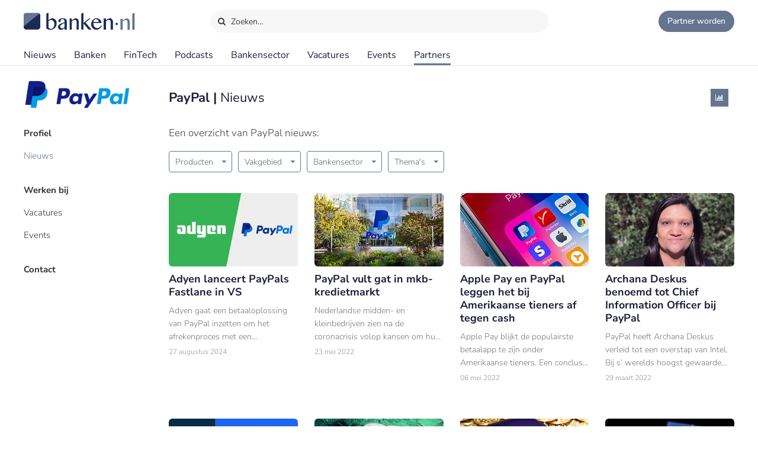

--- FILE ---
content_type: text/html;charset=UTF-8
request_url: https://www.banken.nl/partners/paypal/nieuws
body_size: 8588
content:














<!DOCTYPE html>
<html xmlns="http://www.w3.org/1999/xhtml" xml:lang="nl" lang="nl" prefix="og: https://ogp.me/ns#">
	<head>
		<link rel="preload" href="/css/header.css?v=20251216123948" as="style" />
		<link rel="preload" href="/css/header-with-dropdown.css?v=20251216123948" as="style" />
		
		<meta charset="utf-8">
		<meta name="description" content="Een overzicht van PayPal nieuws. Bekijk PayPal nieuws per product, vakgebied of thema." />
		<meta name="robots" content="index, FOLLOW" />
		<meta name="HandheldFriendly" content="True" />
		<meta name="MobileOptimized" content="320" />
		<meta name="viewport" content="width=device-width, initial-scale=1.0, minimum-scale=1.0, maximum-scale=3.0" />
		

		
		
		<title>PayPal - Nieuws | Banken.nl</title>

		<link rel="icon" type="image/png" href="/img/favicon.ico">
		<link rel="apple-touch-icon" href="/img/icon-180x180.png">
		<link rel="apple-touch-icon" sizes="152x152" href="/img/icon-152x152.png">
		<link rel="apple-touch-icon" sizes="167x167" href="/img/icon-167x167.png">
		<link rel="apple-touch-icon" sizes="180x180" href="/img/icon-180x180.png">
		<link rel="icon" sizes="192x192" href="/img/icon-192x192.png">
		<meta name="msapplication-square310x310logo" content="/img/icon-310x310.png">

		
		
		
		
		

		

		
		
		
		
		<link rel="alternate" title="Banken.nl Nieuws" type="application/rss+xml" href="https://www.banken.nl/rss/consultancy_rssfeed.xml" />

		<!-- twitter and opengraph cards -->
		
		
		<meta name="twitter:card" content="summary" />
		<meta name="twitter:site" content="@Banken_nl" />
		
		<meta property="og:title" content="PayPal - Nieuws | Banken.nl" />
		<meta name="twitter:title" content="PayPal - Nieuws | Banken.nl" />
		
		
		<meta property="og:image" content="https://www.banken.nl/profile/media/" />
		<meta property="og:image:width" content="546" />
		<meta property="og:image:height" content="312" />

		<meta name="twitter:image" content="https://www.banken.nl/profile/media/" />
		
			
		
		<meta property="og:description" content="Een overzicht van PayPal nieuws. Bekijk PayPal nieuws per product, vakgebied of thema." />
		<meta name="twitter:description" content="Een overzicht van PayPal nieuws. Bekijk PayPal nieuws per product, vakgebied of thema." />

		
		
		
			<link rel="canonical" href="https://www.banken.nl/partners/paypal/nieuws" />
		
		
		<meta property="og:url" content="https://www.banken.nl/partners/paypal/nieuws" />

		
		<link rel="shortcut icon" href="/img/favicon.ico" type="image/x-icon"/>
		
		






<meta property="og:image" content="https://www.banken.nl/profile/media/" />
<meta property="og:image:width" content="546" />
<meta property="og:image:height" content="312" />
<meta property="og:title" content="PayPal - Nieuws | Banken.nl" />
<meta property="og:description" content="Een overzicht van PayPal nieuws. Bekijk PayPal nieuws per product, vakgebied of thema." />







		



<link rel="stylesheet" type="text/css" href="/css/main.css?v=20251216123948">
<link rel="stylesheet" type="text/css" href="/css/semantic/semantic-common.css?v=2.9.3" media="print" onload="this.media='all'" />
<link rel="stylesheet" type="text/css" href="/css/semantic/semantic-adapter.css?v=20251216123948" media="print" onload="this.media='all'" />
<link rel="stylesheet" type="text/css" href="/css/default.css?v=20251216123948" media="print" onload="this.media='all'">
<link rel="stylesheet" type="text/css" href="/css/style.css?v=20251216123948" >


		
		


<script src="/js/libs/jquery-3.7.1.min.js" defer></script>

<script src="/js/loadScripts.js?v=1" defer></script>
	</head>

	<body class="header-fixed">
		






























<script>
    var contextPath = "";
    var lblplaatsnaamUrl = 'plaatsnaam';
    var lblsectorUrl = 'sector';
    var lblvakgebiedUrl = 'vakgebied';
    var lblgrootteUrl = 'grootte';
    var lblpaginaUrl = 'pagina';
    var lblitemsUrl = 'items';
    var lblnaamUrl = 'naam';
    var lblPrevious = 'Vorige';
    var lblNext = 'Volgende';
    var lblPage = 'pagina';
    var lblGrafiekenUrl = 'onderzoek';
    var noResultsMsg = 'Geen resultaten gevonden';
    var lblcountryPopupUrl = 'common.urls.countryPage';
    var lblnieuwsUrl = 'nieuws';
    var firmsUrl = 'bank';
    var jobsUrl = 'vacatures';
    var lbltitle = 'titel';
    var version = 'BANKS';

    var headerSearchTitleNews = 'Nieuws';
    var headerSearchTitleFirms = 'Partners';
    var headerSearchTitleIndustry = 'Sector';
    var headerSearchTitleExpertise = 'Vakgebied';
    var headerSearchTitleCategories = 'Onderwerp';
    var headerSearchDefaultMsg = 'Druk op Enter om te zoeken';

    var loadScriptsList = Array.isArray(loadScriptsList) ? loadScriptsList : [];
    loadScriptsList = loadScriptsList.concat("/js/header-scripts.js");
    loadScriptsList = loadScriptsList.concat("/js/common/filterPopup.js?v=20251216123948");
    loadScriptsList = loadScriptsList.concat("/js/header.js?v=20251216123948");
</script>

<link rel="stylesheet" href="/css/cat-icons.css?v=20251216123948" />
<link rel="stylesheet" href="/css/header.css?v=20251216123948" />
<link rel="stylesheet" href="/css/header-with-dropdown.css?v=20251216123948" />
<link rel="stylesheet" href="/css/banken.css?v=20251216123948" />


<div id="darkness"></div>
<div id="globalSearch">
    <div class="searchPopup">
        <span class="ourLogo"><img src="/img/Banken.nl-logo-630x100.png" alt="" /></span>
        <input id="defaultSearch" type="text" class="searchField show-placeholder-on-focus" placeholder="Zoeken…" autocomplete="off">
        <span class="close" onclick="toggleGlobalSearchField();"><svg xmlns="http://www.w3.org/2000/svg" width="1em" height="1em" viewBox="0 0 24 24"><path fill="currentColor" d="m12 10.587l4.95-4.95l1.414 1.414l-4.95 4.95l4.95 4.95l-1.415 1.414l-4.95-4.95l-4.949 4.95l-1.414-1.415l4.95-4.95l-4.95-4.95L7.05 5.638z"></path></svg></span>
    </div>
</div>

<div class="home-back">
    <div class="home-screen"></div>
    <div data-scroll id="header-wrap">
        <div id="header-top">
            <div class="top-menu">
                <a class="logo-link" href="https://www.banken.nl" title="Banken.nl">
                    <span class="logo small-logo"><img src="/img/Banken.nl-logo-630x100.png" alt="" /></span>
                </a>
                <div id="globalSearchBtn" onclick="toggleGlobalSearchField();"><i class="search icon button"></i> Zoeken…</div>
                <div class="header-buttons">
                    
                    <a id="joinPlatformBtn" href="/join-the-platform" title="Partner worden"><span class="join-icon"></span><span class="text">Partner worden</span></a>
                </div>
            </div>
        </div>

        <div id="header">
            <nav class="main greedy-nav">
                <div class="menu visible-links">
                <ul class="main-header-menu-list">
                    <li id="newsMenuItem">
                        <a title="Nieuws" onmouseover="this.title='';"
                           class=""
                           href="/nieuws">
                            Nieuws
                        </a>
                    </li>
                    <li id="firmsMenuItem">
                        
                        <a title="Banken" onmouseover="this.title='';"
                           class=""
                           href="/bank">
                            Banken
                        </a>
                    </li>
                    <li id="fintechMenuItem">
                        <a title="FinTech" onmouseover="this.title='';"
                           class=""
                           href="/fintech">
                            FinTech
                        </a>
                    </li>







                    <li id="podcastsMenuItem">
                        <a title="Podcasts" onmouseover="this.title='';"
                           class=""
                           href="/podcasts">
                            Podcasts
                        </a>
                    </li>
                    <li id="consultingIndustryMenuItem">
                        <a title="Bankensector" onmouseover="this.title='';"
                           class=""
                           href="/bankensector">
                            Bankensector
                        </a>
                    </li>
                    <li id="jobsMenuItem">
                        <a title="Vacatures" onmouseover="this.title='';"
                           class=""
                           href="/vacatures">
                            Vacatures
                        </a>
                    </li>
                    <li id="eventsMenuItem">
                        <a title="Events"  onmouseover="this.title='';"
                           class=""
                           href="/events">Events
                        </a>
                    </li>
                    <li>
                        <a title="Partners" onmouseover="this.title='';"
                           class="active"
                           href="/partners">Partners
                        </a>
                    </li>
                </ul>
                </div>
                <div class="greedy-button hidden"><ul class='hidden-links hidden'></ul></div>
            </nav>

            <nav class="mobile">
                <a class="logo-link" href="https://www.banken.nl" title="Banken.nl">
                    <span class="logo big-logo"><img src="/img/Banken.nl-logo-630x100.png" alt="" /></span>
                </a>
                <div class="mobileSearchButton" onclick="toggleGlobalSearchField();"><i class="search icon button"></i></div>
                <div id="menu-mobile">
                    <span class="bt-menu" onclick="toggleMobileMenu()"></span>
                </div>
                <div class="wrapper-nav main-menu">
                    <ul class="one-column">
                        <li><a href="/nieuws" >Nieuws</a></li>
                        <li><a href="/bank" >Banken</a></li>
                        <li><a href="/fintech" >FinTech bedrijven</a></li>
                        <li><a href="/vacatures" >Vacatures</a></li>
                        <li><a href="/events" >Events</a></li>
                        <li><a href="/themas" >Thema's</a></li>
                        <li><a href="/podcasts" >Podcasts</a></li>
                        <li class="open-sub-menu"><a href="javascript:void(0)" onclick="toggleMobileSubMenu('banksIndustry')">Bankensector</a></li>
                        <li><a href="/partners" >Partners</a></li>
                    </ul>
                    <div class="clearfix"></div>
                    <ul class="join-the-platform one-column">
                        <li class="main-sub-item"><a href="/join-the-platform">Partner worden?</a></li>
                    </ul>
                    <div class="clearfix"></div>

                </div>
                
<div class="wrapper-nav sub-menu banksIndustry">
    <div class="menu-mobile-header back-menu-mobile" onclick="toggleMobileSubMenu('banksIndustry')">
        <span class="bt-back"></span>
        Hoofdmenu
    </div>
    <div class="clearfix"></div>

    <ul class="one-column">
        <li><a href="/bankensector">Bankensector</a></li>
        <li><a href="/bankensector/interviews">Interviews</a></li>
        <li><a href="/bankensector/bankensector-nederland">Bankensector Nederland</a></li>
        <li><a href="/bankensector/marktaandeel">Marktaandeel</a></li>
        <li><a href="/bankensector/rankings-awards">Rankings & Awards</a></li>
    </ul>
</div>
            </nav>
            <div class="bottom-line"></div>
        </div>
    </div>

</div>
<section class="ha-waypoint" data-animate-down="ha-header-hide header-scroll" data-animate-up="ha-header-visible" style="top: 200px;position: absolute;">&nbsp;</section>
<section class="categories-waypoint" data-animate-down="ha-header-hide" data-animate-up="ha-header-visible" style="top: 200px;position: absolute;">&nbsp;</section>
		<div id="wrap" class="clearfix">
			<div id="content" class="clearfix">
				<div role="main">
					<div role="complementary" id="menu">
						
					</div>
					













	
	


<script>
    var loadScriptsList = Array.isArray(loadScriptsList) ? loadScriptsList : [];
    loadScriptsList = loadScriptsList.concat(
        "https://cdn.jsdelivr.net/npm/fomantic-ui@2.9.3/dist/semantic.min.js");
</script>

<script>
	var firmsUrl = 'partners';
    var contextPath = "";
    var companyUrl = "paypal";
    var companyName = "PayPal";
    var loadScriptsList = Array.isArray(loadScriptsList) ? loadScriptsList : [];
    loadScriptsList = loadScriptsList.concat(
			"/js/libs/semantic/transition.min.js?v=2.9.3",
			"/js/libs/semantic/dropdown.min.js?v=2.9.3",
		"/js/libs/semantic/modal.min.js?v=2.8.8",
        "/js/search.js?v=20251216123948",
        "/js/consultancy/details.js?v=20251216123948");
</script>
<link rel="stylesheet" href="/css/semantic/dropdown.min.css?v=2.9.3" />
<link rel="stylesheet" href="/css/semantic/dimmer.min.css?v=2.9.3" />
<link rel="stylesheet" href="/css/semantic/modal.min.css?v=2.9.3" />
<link rel="stylesheet" href="/css/semantic/semantic-adapter.css?v=20251216123948" />
<link rel="stylesheet" href="/css/filter-panel.css?v=20251216123948" />
<link rel="stylesheet" href="/css/profilePage.css?v=20251216123948" />

<div class="profilePage filter-page ">
	
	<div class="consultancy-details content padding">
		










<script>
    var contextPath = "";
    
    var showGlobalList=false;
    var companyUrl = 'paypal';
    var currentMenuCat = 'NEWS';
    var loadScriptsList = Array.isArray(loadScriptsList) ? loadScriptsList : [];
    loadScriptsList = loadScriptsList.concat(
        "/js/consultancy/profile-filters.js?v=20251216123948");
</script>


    


<div class="filter-container">
    <div class="filter-content">
        
            <div class="consultancy-details-logo">
                
                    <span class="logo-helper"></span><img src="/profile/media/paypal-logo.png" />
                
                
            </div>
        
        
            <ul class="filters firms-types">
                
                    <li id="profiel"
                        class="side-filter   prominent PROFILE_DEFAULT_PROFILE">
                        <a href="/partners/paypal" onclick="onProfileMenuClick('PROFILE_DEFAULT_PROFILE', event)">
                            Profiel
                        </a>
                    </li>
                
                    <li id="nieuws"
                        class="side-filter active  NEWS">
                        <a href="/partners/paypal/nieuws" onclick="onProfileMenuClick('NEWS', event)">
                            Nieuws
                        </a>
                    </li>
                
                    <li id="werken-bij"
                        class="side-filter   prominent WORK_BY_DEFAULT">
                        <a href="/partners/paypal/werken-bij" onclick="onProfileMenuClick('WORK_BY_DEFAULT', event)">
                            Werken bij
                        </a>
                    </li>
                
                    <li id="vacatures"
                        class="side-filter   VACANCIES">
                        <a href="/partners/paypal/vacatures" onclick="onProfileMenuClick('VACANCIES', event)">
                            Vacatures
                        </a>
                    </li>
                
                    <li id="events"
                        class="side-filter   EVENTS">
                        <a href="/partners/paypal/events" onclick="onProfileMenuClick('EVENTS', event)">
                            Events
                        </a>
                    </li>
                
                    <li id="contact"
                        class="side-filter   prominent CONTACT">
                        <a href="/partners/paypal/contact" onclick="onProfileMenuClick('CONTACT', event)">
                            Contact
                        </a>
                    </li>
                
                
            </ul>
        
    </div>
</div>
<div class="clearfix"></div>



		<div id="profile-content" class="consultancy-content filter-page-content">
			
				<div class="profileLogoMobile"><img src="/profile/media/paypal-logo.png" alt=""/></div>
			
			





	

<h1 class="m-title">
	PayPal
	
		| <span style="font-weight: normal;">Nieuws</span>
	
</h1>

	<div class="social-buttons">
		<a class="social-button analytics-icon icon-info" href="/partners/paypal/nieuws/analytics" title="Nieuws analytics"></a>
	</div>

<div class="m-intro text">Een overzicht van PayPal nieuws:</div>
<div id="newsSearchResults">
	





<div class="filter-page filters-top">
<div class="filters-toolbar ">
    
        <div class="industries ">
            <div id="consultingIndustryDropdown" class="ui dropdown clearable selection filter-dropdown filter side-filter button top-filter-button">
                <input type="hidden" name="adviesmarkt" value="">
                <div class="default text">Producten</div>
                <i class="dropdown icon"></i>
                <div class="menu">
                    
                        <div data-value="betalen" data-text="Betalen" class="item filter-option">Betalen <span class="bage">4</span></div>
                    
                </div>
            </div>
        </div>
    
    <div class="">
        <div id="functionalAreaDropdown" class="ui dropdown floating clearable selection filter-dropdown filter side-filter button top-filter-button">
            <input type="hidden" name="field" value="">
            <div class="default text">Vakgebied</div>
            <i class="dropdown icon"></i>
            <div class="menu">
                
                    <div data-value="aml" data-text="AML" class="item filter-option">AML <span class="bage">1</span></div>
                
                    <div data-value="informatie-technologie" data-text="Informatie Technologie" class="item filter-option">Informatie Technologie <span class="bage">1</span></div>
                
                    <div data-value="risk-compliance" data-text="Risk & Compliance" class="item filter-option">Risk & Compliance <span class="bage">1</span></div>
                
            </div>
        </div>
    </div>
    <div  class="">
        <div id="newsIndustryDropdown" class="ui dropdown floating clearable selection filter-dropdown filter side-filter button top-filter-button">
            <input type="hidden" name="field" value="">
            <div class="default text">Bankensector</div>
            <i class="dropdown icon"></i>
            <div class="menu">
                
                    <div data-value="benoemingen" data-text="Benoemingen" class="item filter-option">Benoemingen <span class="bage">1</span></div>
                
                    <div data-value="fusie-overnames" data-text="Fusie & Overnames" class="item filter-option">Fusie & Overnames <span class="bage">1</span></div>
                
                    <div data-value="partnerships" data-text="Partnerships" class="item filter-option">Partnerships <span class="bage">1</span></div>
                
            </div>
        </div>
    </div>
    <div class="">
        <div id="themeDropdown" class="ui dropdown floating clearable selection filter-dropdown filter side-filter button top-filter-button">
            <input type="hidden" name="thema" value="">
            <div class="default text">Thema's</div>
            <i class="dropdown icon"></i>
            <div class="menu">
                
                    <div data-value="bitcoins" data-text="Bitcoins" class="item filter-option">Bitcoins <span class="bage">2</span></div>
                
                    <div data-value="blockchain" data-text="Blockchain" class="item filter-option">Blockchain <span class="bage">1</span></div>
                
                    <div data-value="cryptocurrency" data-text="Cryptocurrency" class="item filter-option">Cryptocurrency <span class="bage">1</span></div>
                
                    <div data-value="fintech" data-text="Fintech" class="item filter-option">Fintech <span class="bage">4</span></div>
                
                    <div data-value="mkb-krediet" data-text="MKB krediet" class="item filter-option">MKB krediet <span class="bage">1</span></div>
                
                    <div data-value="mobiele-apps" data-text="Mobiele apps" class="item filter-option">Mobiele apps <span class="bage">1</span></div>
                
                    <div data-value="veilig-bankieren" data-text="Veilig bankieren" class="item filter-option">Veilig bankieren <span class="bage">1</span></div>
                
                    <div data-value="wet-en-regelgeving" data-text="Wet- en Regelgeving" class="item filter-option">Wet- en Regelgeving <span class="bage">1</span></div>
                
            </div>
        </div>
    </div>
    
</div>
    <div class="clearfix"></div>




    <div class="news-overview grid-content">
        <ul id="grid" class="ui grid news-list simpleLayout fl-right">
            
                <li class="four wide computer three-item wide tablet sixteen wide mobile column big-image index1">
                    

<div class="paddding-block">
    <div class="news-img">
        
        

        
        
        
        
        
        
        <a href="/nieuws/25478/adyen-lanceert-paypals-fastlane-in-vs" >
            <figure class="effect-julia">
                
                    
                    
                        <img src="/illustrations/news/spotlight/2024-08-26-12263803-Adyen_lanceert_PayPals_Fastlane_in_VS_spot.jpg" sizes="(max-width:640px) 546px, (max-width:700px) 300px, (max-width:1200px) 200px, 300px"
                             srcset="/illustrations/news/spotlight/2024-08-26-12263803-Adyen_lanceert_PayPals_Fastlane_in_VS_spot.jpg 546w,
                                     /illustrations/300/news/spotlight/2024-08-26-12263803-Adyen_lanceert_PayPals_Fastlane_in_VS_spot.jpg 300w,
                                     /illustrations/190/news/spotlight/2024-08-26-12263803-Adyen_lanceert_PayPals_Fastlane_in_VS_spot.jpg 190w"
                                alt="Adyen lanceert PayPals Fastlane in VS" title="Adyen lanceert PayPals Fastlane in VS" onmouseover="this.title='';" loading="lazy"  />
                    
                    
                
                
            </figure>
        </a>
    </div>
    <div class="clearfix"></div>

    <div class="news-item-info">
        <a href="/nieuws/25478/adyen-lanceert-paypals-fastlane-in-vs" >
            <span class="home-news-item">
                Adyen lanceert PayPals Fastlane in VS
            </span>
            <span class="home-news-description">
                Adyen gaat een betaaloplossing van PayPal inzetten om het afrekenproces met een gastaccount te versnellen.
            </span>
            <div class="news-date-source">27 augustus 2024 </div>
        </a>
    </div>
</div>
                </li>
            
                <li class="four wide computer three-item wide tablet sixteen wide mobile column big-image index1">
                    

<div class="paddding-block">
    <div class="news-img">
        
        

        
        
        
        
        
        
        <a href="/nieuws/23812/paypal-vult-gat-in-mkb-kredietmarkt" >
            <figure class="effect-julia">
                
                    
                    
                        <img src="/illustrations/news/spotlight/2022-05-21-140807135-PayPal-vult-gat-in-mkb-kredietmarkt-spot.jpg" sizes="(max-width:640px) 546px, (max-width:700px) 300px, (max-width:1200px) 200px, 300px"
                             srcset="/illustrations/news/spotlight/2022-05-21-140807135-PayPal-vult-gat-in-mkb-kredietmarkt-spot.jpg 546w,
                                     /illustrations/300/news/spotlight/2022-05-21-140807135-PayPal-vult-gat-in-mkb-kredietmarkt-spot.jpg 300w,
                                     /illustrations/190/news/spotlight/2022-05-21-140807135-PayPal-vult-gat-in-mkb-kredietmarkt-spot.jpg 190w"
                                alt="PayPal vult gat in mkb-kredietmarkt " title="PayPal vult gat in mkb-kredietmarkt " onmouseover="this.title='';" loading="lazy"  />
                    
                    
                
                
            </figure>
        </a>
    </div>
    <div class="clearfix"></div>

    <div class="news-item-info">
        <a href="/nieuws/23812/paypal-vult-gat-in-mkb-kredietmarkt" >
            <span class="home-news-item">
                PayPal vult gat in mkb-kredietmarkt 
            </span>
            <span class="home-news-description">
                Nederlandse midden- en kleinbedrijven zien na de coronacrisis volop kansen om hun bedrijfsgroei weer te hervatten, zo blijkt uit onderzoek van PayPal.
            </span>
            <div class="news-date-source">23 mei 2022 </div>
        </a>
    </div>
</div>
                </li>
            
                <li class="four wide computer three-item wide tablet sixteen wide mobile column big-image index1">
                    

<div class="paddding-block">
    <div class="news-img">
        
        

        
        
        
        
        
        
        <a href="/nieuws/23779/apple-pay-en-paypal-leggen-het-bij-amerikaanse-tieners-af-tegen-cash" >
            <figure class="effect-julia">
                
                    
                    
                        <img src="/illustrations/news/spotlight/2022-05-05-132454638-Apple-Pay-en-PayPal-leggen-het-bij-Amerikaanse-tieners-af-tegen-cash-spot.jpg" sizes="(max-width:640px) 546px, (max-width:700px) 300px, (max-width:1200px) 200px, 300px"
                             srcset="/illustrations/news/spotlight/2022-05-05-132454638-Apple-Pay-en-PayPal-leggen-het-bij-Amerikaanse-tieners-af-tegen-cash-spot.jpg 546w,
                                     /illustrations/300/news/spotlight/2022-05-05-132454638-Apple-Pay-en-PayPal-leggen-het-bij-Amerikaanse-tieners-af-tegen-cash-spot.jpg 300w,
                                     /illustrations/190/news/spotlight/2022-05-05-132454638-Apple-Pay-en-PayPal-leggen-het-bij-Amerikaanse-tieners-af-tegen-cash-spot.jpg 190w"
                                alt="Apple Pay en PayPal leggen het bij Amerikaanse tieners af tegen cash" title="Apple Pay en PayPal leggen het bij Amerikaanse tieners af tegen cash" onmouseover="this.title='';" loading="lazy"  />
                    
                    
                
                
            </figure>
        </a>
    </div>
    <div class="clearfix"></div>

    <div class="news-item-info">
        <a href="/nieuws/23779/apple-pay-en-paypal-leggen-het-bij-amerikaanse-tieners-af-tegen-cash" >
            <span class="home-news-item">
                Apple Pay en PayPal leggen het bij Amerikaanse tieners af tegen cash
            </span>
            <span class="home-news-description">
                Apple Pay blijkt de populairste betaalapp te zijn onder Amerikaanse tieners. Een conclusie die niet geheel onverwacht is; 87% van de ondervraagde tieners beschikt immers over een iPhone.
            </span>
            <div class="news-date-source">06 mei 2022 </div>
        </a>
    </div>
</div>
                </li>
            
                <li class="four wide computer three-item wide tablet sixteen wide mobile column big-image index1">
                    

<div class="paddding-block">
    <div class="news-img">
        
        

        
        
        
        
        
        
        <a href="/nieuws/23700/archana-deskus-benoemd-tot-chief-information-officer-bij-paypal" >
            <figure class="effect-julia">
                
                    
                    
                        <img src="/illustrations/news/spotlight/2022-03-28-132923808-Archana-Deskus-benoemd-tot-Chief-Information-Officer-bij-PayPal-spot.jpg" sizes="(max-width:640px) 546px, (max-width:700px) 300px, (max-width:1200px) 200px, 300px"
                             srcset="/illustrations/news/spotlight/2022-03-28-132923808-Archana-Deskus-benoemd-tot-Chief-Information-Officer-bij-PayPal-spot.jpg 546w,
                                     /illustrations/300/news/spotlight/2022-03-28-132923808-Archana-Deskus-benoemd-tot-Chief-Information-Officer-bij-PayPal-spot.jpg 300w,
                                     /illustrations/190/news/spotlight/2022-03-28-132923808-Archana-Deskus-benoemd-tot-Chief-Information-Officer-bij-PayPal-spot.jpg 190w"
                                alt="Archana Deskus benoemd tot Chief Information Officer bij PayPal" title="Archana Deskus benoemd tot Chief Information Officer bij PayPal" onmouseover="this.title='';" loading="lazy"  />
                    
                    
                
                
            </figure>
        </a>
    </div>
    <div class="clearfix"></div>

    <div class="news-item-info">
        <a href="/nieuws/23700/archana-deskus-benoemd-tot-chief-information-officer-bij-paypal" >
            <span class="home-news-item">
                Archana Deskus benoemd tot Chief Information Officer bij PayPal
            </span>
            <span class="home-news-description">
                PayPal heeft Archana Deskus verleid tot een overstap van Intel. Bij s’ werelds hoogst gewaarde fintech zal ze de functies van Chief Information Officer en Executive Vice President invullen.
            </span>
            <div class="news-date-source">29 maart 2022 </div>
        </a>
    </div>
</div>
                </li>
            
                <li class="four wide computer three-item wide tablet sixteen wide mobile column big-image index1">
                    

<div class="paddding-block">
    <div class="news-img">
        
        

        
        
        
        
        
        
        <a href="/nieuws/23468/crypto-compliance-platform-trm-labs-haalt-60-miljoen-op" >
            <figure class="effect-julia">
                
                    
                    
                        <img src="/illustrations/news/spotlight/2021-12-10-082458405-Crypto-compliance-platform-TRM-Labs-haalt-_60-miljoen-op-spot.jpg" sizes="(max-width:640px) 546px, (max-width:700px) 300px, (max-width:1200px) 200px, 300px"
                             srcset="/illustrations/news/spotlight/2021-12-10-082458405-Crypto-compliance-platform-TRM-Labs-haalt-_60-miljoen-op-spot.jpg 546w,
                                     /illustrations/300/news/spotlight/2021-12-10-082458405-Crypto-compliance-platform-TRM-Labs-haalt-_60-miljoen-op-spot.jpg 300w,
                                     /illustrations/190/news/spotlight/2021-12-10-082458405-Crypto-compliance-platform-TRM-Labs-haalt-_60-miljoen-op-spot.jpg 190w"
                                alt="Crypto-compliance platform TRM Labs haalt $60 miljoen op " title="Crypto-compliance platform TRM Labs haalt $60 miljoen op " onmouseover="this.title='';" loading="lazy"  />
                    
                    
                
                
            </figure>
        </a>
    </div>
    <div class="clearfix"></div>

    <div class="news-item-info">
        <a href="/nieuws/23468/crypto-compliance-platform-trm-labs-haalt-60-miljoen-op" >
            <span class="home-news-item">
                Crypto-compliance platform TRM Labs haalt $60 miljoen op 
            </span>
            <span class="home-news-description">
                Blockchain intelligence platform TRM Labs heeft $60 miljoen opgehaald in een Serie B-financieringsronde.
            </span>
            <div class="news-date-source">10 december 2021 </div>
        </a>
    </div>
</div>
                </li>
            
                <li class="four wide computer three-item wide tablet sixteen wide mobile column big-image index1">
                    

<div class="paddding-block">
    <div class="news-img">
        
        

        
        
        
        
        
        
        <a href="/nieuws/22699/paypal-opent-de-poorten-voor-bitcoin-en-andere-cryptocurrency" >
            <figure class="effect-julia">
                
                    
                    
                        <img src="/illustrations/news/spotlight/2020-10-22-184012271-PayPal_opent_de_poorten_voor_bitcoin_en_andere_cryptocurrency_spot.jpg" sizes="(max-width:640px) 546px, (max-width:700px) 300px, (max-width:1200px) 200px, 300px"
                             srcset="/illustrations/news/spotlight/2020-10-22-184012271-PayPal_opent_de_poorten_voor_bitcoin_en_andere_cryptocurrency_spot.jpg 546w,
                                     /illustrations/300/news/spotlight/2020-10-22-184012271-PayPal_opent_de_poorten_voor_bitcoin_en_andere_cryptocurrency_spot.jpg 300w,
                                     /illustrations/190/news/spotlight/2020-10-22-184012271-PayPal_opent_de_poorten_voor_bitcoin_en_andere_cryptocurrency_spot.jpg 190w"
                                alt="PayPal opent de poorten voor bitcoin en andere cryptocurrency" title="PayPal opent de poorten voor bitcoin en andere cryptocurrency" onmouseover="this.title='';" loading="lazy"  />
                    
                    
                
                
            </figure>
        </a>
    </div>
    <div class="clearfix"></div>

    <div class="news-item-info">
        <a href="/nieuws/22699/paypal-opent-de-poorten-voor-bitcoin-en-andere-cryptocurrency" >
            <span class="home-news-item">
                PayPal opent de poorten voor bitcoin en andere cryptocurrency
            </span>
            <span class="home-news-description">
                PayPal start een eigen exchange waar gebruikers bitcoins kunnen verhandelen. Naast bitcoin worden hier ook bitcoin cash, ethereum en litecoin verhandelbaar.
            </span>
            <div class="news-date-source">23 oktober 2020 </div>
        </a>
    </div>
</div>
                </li>
            
                <li class="four wide computer three-item wide tablet sixteen wide mobile column big-image index1">
                    

<div class="paddding-block">
    <div class="news-img">
        
        

        
        
        
        
        
        
        <a href="/nieuws/21960/mastercard-visa-en-paypal-stoppen-met-cryptoproject-facebook" >
            <figure class="effect-julia">
                
                    
                    
                        <img src="/illustrations/news/spotlight/2019-10-15-141507583-Mastercard__Visa_en_PayPal_stoppen_met_cryptoproject_Facebook_spot.jpg" sizes="(max-width:640px) 546px, (max-width:700px) 300px, (max-width:1200px) 200px, 300px"
                             srcset="/illustrations/news/spotlight/2019-10-15-141507583-Mastercard__Visa_en_PayPal_stoppen_met_cryptoproject_Facebook_spot.jpg 546w,
                                     /illustrations/300/news/spotlight/2019-10-15-141507583-Mastercard__Visa_en_PayPal_stoppen_met_cryptoproject_Facebook_spot.jpg 300w,
                                     /illustrations/190/news/spotlight/2019-10-15-141507583-Mastercard__Visa_en_PayPal_stoppen_met_cryptoproject_Facebook_spot.jpg 190w"
                                alt="Mastercard, Visa en PayPal stoppen met cryptoproject Facebook" title="Mastercard, Visa en PayPal stoppen met cryptoproject Facebook" onmouseover="this.title='';" loading="lazy"  />
                    
                    
                
                
            </figure>
        </a>
    </div>
    <div class="clearfix"></div>

    <div class="news-item-info">
        <a href="/nieuws/21960/mastercard-visa-en-paypal-stoppen-met-cryptoproject-facebook" >
            <span class="home-news-item">
                Mastercard, Visa en PayPal stoppen met cryptoproject Facebook
            </span>
            <span class="home-news-description">
                Geen beste week voor Facebook en haar cryptomunt Libra, waar de laatste veel over te doen is geweest.
            </span>
            <div class="news-date-source">16 oktober 2019 </div>
        </a>
    </div>
</div>
                </li>
            
                <li class="four wide computer three-item wide tablet sixteen wide mobile column big-image index1">
                    

<div class="paddding-block">
    <div class="news-img">
        
        

        
        
        
        
        
        
        <a href="/nieuws/21620/apps-abn-amro-meest-gedownloade-financiele-apps-in-nederland" >
            <figure class="effect-julia">
                
                    
                    
                        <img src="/illustrations/news/spotlight/2019-04-29-115405225-Apps-ABN-AMRO-meest-gedownloade-financiele-apps-in-Nederland.jpg" sizes="(max-width:640px) 546px, (max-width:700px) 300px, (max-width:1200px) 200px, 300px"
                             srcset="/illustrations/news/spotlight/2019-04-29-115405225-Apps-ABN-AMRO-meest-gedownloade-financiele-apps-in-Nederland.jpg 546w,
                                     /illustrations/300/news/spotlight/2019-04-29-115405225-Apps-ABN-AMRO-meest-gedownloade-financiele-apps-in-Nederland.jpg 300w,
                                     /illustrations/190/news/spotlight/2019-04-29-115405225-Apps-ABN-AMRO-meest-gedownloade-financiele-apps-in-Nederland.jpg 190w"
                                alt="Apps ABN AMRO meest gedownloade financiële apps in Nederland" title="Apps ABN AMRO meest gedownloade financiële apps in Nederland" onmouseover="this.title='';" loading="lazy"  />
                    
                    
                
                
            </figure>
        </a>
    </div>
    <div class="clearfix"></div>

    <div class="news-item-info">
        <a href="/nieuws/21620/apps-abn-amro-meest-gedownloade-financiele-apps-in-nederland" >
            <span class="home-news-item">
                Apps ABN AMRO meest gedownloade financiële apps in Nederland
            </span>
            <span class="home-news-description">
                De meest gedownloade financiële apps in Nederland komen uit de stal van ABN AMRO. Daaronder vallen ook terugbetaalapp Tikkie en Grip, een app voor het managen van persoonlijke financiën.
            </span>
            <div class="news-date-source">30 april 2019 </div>
        </a>
    </div>
</div>
                </li>
            
                <li class="four wide computer three-item wide tablet sixteen wide mobile column big-image index1">
                    

<div class="paddding-block">
    <div class="news-img">
        
        

        
        
        
        
        
        
        <a href="/nieuws/21013/koopwoede-paypal-nog-niet-voorbij" >
            <figure class="effect-julia">
                
                    
                    
                        <img src="/illustrations/news/spotlight/2018-07-12-142130521-Koopwoede-PayPal-nog-niet-voorbij-.jpg" sizes="(max-width:640px) 546px, (max-width:700px) 300px, (max-width:1200px) 200px, 300px"
                             srcset="/illustrations/news/spotlight/2018-07-12-142130521-Koopwoede-PayPal-nog-niet-voorbij-.jpg 546w,
                                     /illustrations/300/news/spotlight/2018-07-12-142130521-Koopwoede-PayPal-nog-niet-voorbij-.jpg 300w,
                                     /illustrations/190/news/spotlight/2018-07-12-142130521-Koopwoede-PayPal-nog-niet-voorbij-.jpg 190w"
                                alt="Koopwoede PayPal nog niet voorbij" title="Koopwoede PayPal nog niet voorbij" onmouseover="this.title='';" loading="lazy"  />
                    
                    
                
                
            </figure>
        </a>
    </div>
    <div class="clearfix"></div>

    <div class="news-item-info">
        <a href="/nieuws/21013/koopwoede-paypal-nog-niet-voorbij" >
            <span class="home-news-item">
                Koopwoede PayPal nog niet voorbij
            </span>
            <span class="home-news-description">
                Het afgelopen jaar heeft PayPal door middel van acquisitie veel geld gestoken in de uitbreiding van de eigen activiteiten.
            </span>
            <div class="news-date-source">13 juli 2018 </div>
        </a>
    </div>
</div>
                </li>
            
                <li class="four wide computer three-item wide tablet sixteen wide mobile column big-image index1">
                    

<div class="paddding-block">
    <div class="news-img">
        
        

        
        
        
        
        
        
        <a href="/nieuws/20891/paypal-doet-grootste-overname-uit-eigen-bestaan" >
            <figure class="effect-julia">
                
                    
                    
                        <img src="/illustrations/news/spotlight/2018-05-18-141319320-PayPal-doet-grootste-overname-uit-eigen-bestaan.jpg" sizes="(max-width:640px) 546px, (max-width:700px) 300px, (max-width:1200px) 200px, 300px"
                             srcset="/illustrations/news/spotlight/2018-05-18-141319320-PayPal-doet-grootste-overname-uit-eigen-bestaan.jpg 546w,
                                     /illustrations/300/news/spotlight/2018-05-18-141319320-PayPal-doet-grootste-overname-uit-eigen-bestaan.jpg 300w,
                                     /illustrations/190/news/spotlight/2018-05-18-141319320-PayPal-doet-grootste-overname-uit-eigen-bestaan.jpg 190w"
                                alt="PayPal doet grootste overname uit eigen bestaan" title="PayPal doet grootste overname uit eigen bestaan" onmouseover="this.title='';" loading="lazy"  />
                    
                    
                
                
            </figure>
        </a>
    </div>
    <div class="clearfix"></div>

    <div class="news-item-info">
        <a href="/nieuws/20891/paypal-doet-grootste-overname-uit-eigen-bestaan" >
            <span class="home-news-item">
                PayPal doet grootste overname uit eigen bestaan
            </span>
            <span class="home-news-description">
                PayPal neemt voor $2,2 miljard het Zweedse iZettle over. Het is voor het Amerikaanse bedrijf de grootste overname ooit.
            </span>
            <div class="news-date-source">22 mei 2018 </div>
        </a>
    </div>
</div>
                </li>
            
                <li class="four wide computer three-item wide tablet sixteen wide mobile column big-image index1">
                    

<div class="paddding-block">
    <div class="news-img">
        
        

        
        
        
        
        
        
        <a href="/nieuws/20791/hsbc-integreert-paypal-voor-zakelijke-klanten" >
            <figure class="effect-julia">
                
                    
                    
                        <img src="/illustrations/news/spotlight/2018-03-30-100127918-HSBC-integreert-PayPal-voor-zakelijke-klanten.jpg" sizes="(max-width:640px) 546px, (max-width:700px) 300px, (max-width:1200px) 200px, 300px"
                             srcset="/illustrations/news/spotlight/2018-03-30-100127918-HSBC-integreert-PayPal-voor-zakelijke-klanten.jpg 546w,
                                     /illustrations/300/news/spotlight/2018-03-30-100127918-HSBC-integreert-PayPal-voor-zakelijke-klanten.jpg 300w,
                                     /illustrations/190/news/spotlight/2018-03-30-100127918-HSBC-integreert-PayPal-voor-zakelijke-klanten.jpg 190w"
                                alt="HSBC integreert PayPal voor zakelijke klanten" title="HSBC integreert PayPal voor zakelijke klanten" onmouseover="this.title='';" loading="lazy"  />
                    
                    
                
                
            </figure>
        </a>
    </div>
    <div class="clearfix"></div>

    <div class="news-item-info">
        <a href="/nieuws/20791/hsbc-integreert-paypal-voor-zakelijke-klanten" >
            <span class="home-news-item">
                HSBC integreert PayPal voor zakelijke klanten
            </span>
            <span class="home-news-description">
                De Britse grootbank HSBC voegt PayPal toe aan het bestaande aanbod van betaalmethoden voor zakelijke klanten.
            </span>
            <div class="news-date-source">03 april 2018 </div>
        </a>
    </div>
</div>
                </li>
            
                <li class="four wide computer three-item wide tablet sixteen wide mobile column big-image index1">
                    

<div class="paddding-block">
    <div class="news-img">
        
        

        
        
        
        
        
        
        <a href="/nieuws/20368/paypal-versterkt-banden-met-jpmorgan-chase-en-citigroup" >
            <figure class="effect-julia">
                
                    
                    
                        <img src="/illustrations/news/spotlight/1501080019626_PayPal-versterkt-banden-met-JPMorgen-Chase-en-Citigroup.jpg" sizes="(max-width:640px) 546px, (max-width:700px) 300px, (max-width:1200px) 200px, 300px"
                             srcset="/illustrations/news/spotlight/1501080019626_PayPal-versterkt-banden-met-JPMorgen-Chase-en-Citigroup.jpg 546w,
                                     /illustrations/300/news/spotlight/1501080019626_PayPal-versterkt-banden-met-JPMorgen-Chase-en-Citigroup.jpg 300w,
                                     /illustrations/190/news/spotlight/1501080019626_PayPal-versterkt-banden-met-JPMorgen-Chase-en-Citigroup.jpg 190w"
                                alt="PayPal versterkt banden met JPMorgan Chase en Citigroup" title="PayPal versterkt banden met JPMorgan Chase en Citigroup" onmouseover="this.title='';" loading="lazy"  />
                    
                    
                
                
            </figure>
        </a>
    </div>
    <div class="clearfix"></div>

    <div class="news-item-info">
        <a href="/nieuws/20368/paypal-versterkt-banden-met-jpmorgan-chase-en-citigroup" >
            <span class="home-news-item">
                PayPal versterkt banden met JPMorgan Chase en Citigroup
            </span>
            <span class="home-news-description">
                Online betaalsysteem PayPal slaat de handen ineen met JPMorgan Chase en Citigroup, twee van Amerika’s grootste banken.
            </span>
            <div class="news-date-source">27 juli 2017 </div>
        </a>
    </div>
</div>
                </li>
            
        </ul>
    </div>



<div class="clearfix"></div>

    
        <div id="paging" class="visible float-left">
            
            














<ul>

	
	
		<li class="active">
            
                
                    <a class="a-paging" href="/partners/paypal/nieuws">1</a>
                
                
            
        </li>
	

	

</ul>
            
                <div class="amount-found hide-phone"><span class="i-amount">12</span> gevonden</div>
            
            <div class="clearfix"></div>
        </div>
    
    


</div>
</div>
<span id="profile-metadata" data-metatitle="PayPal - Nieuws | Banken.nl" data-metadesc="Een overzicht van PayPal nieuws. Bekijk PayPal nieuws per product, vakgebied of thema." data-urlpath="/partners/paypal/nieuws" class="hidden" ></span>
<script>
    var menuSelectedCategory = "NEWS";
    var currentMenuCat = 'NEWS';
</script>

		</div>
		<div class="clearfix"></div>
	</div>
	<div class="clearfix"></div>
</div>
<div id="stopFixedContent"></div>
				</div>
			</div>
			
				












<script>
    var lblGeengeldigmailadres = 'Geen geldig mailadres. <br>Probeer het nogmaals.';
    var lblBinnenenkeleminuten = 'Binnen enkele minuten ontvangt u een email met een bevestigings link waar u op moet klikken om de aanmelding te voltooien.';
    var lblmailadresbekend = 'Dit mailadres is reeds bij ons bekend. Stuur ons een bericht als u de nieuwsbrief niet ontvangt.';
    var lblIetsmisgegaan = 'Er is iets misgegaan. <br>Probeer het nogmaals.';
    var loadScriptsList = Array.isArray(loadScriptsList) ? loadScriptsList : [];
    loadScriptsList = loadScriptsList.concat("/js/newsletter.js?v=20251216123948");
</script>

<div id="footer-container">
    <div id="newsletter">
        <div class="row">
            <div class="newsletter-form">
                <div class="column-header">Meld je aan voor de nieuwsbrief</div>
                <div class="form">
                    
                    <form action="//banken.us9.list-manage.com/subscribe/post-json?u=4d487e0513e24a32fdf399c16&id=306789bfb8&c=?" method="post" id="mc-embedded-subscribe-form" name="mc-embedded-subscribe-form" class="validate" novalidate>
                        <input type="email" name="EMAIL" id="mce-EMAIL" class="text subcribe-email" placeholder="jouw&#64;mailadres">
                        <div style="position: absolute; left: -5000px;" aria-hidden="true">
                            <input type="text" name="b_4d487e0513e24a32fdf399c16_c5e4bae0e3" tabindex="-1" value="">
                        </div>
                        <button id="mc-embedded-subscribe"  type="submit" class="submit subcribe-submit">Aanmelden</button>
                    </form>
                </div>
            </div>
            <div class="message hide">Aanmelding succesvol</div>
            <div class="newsletter-result footer"></div>
        </div>
    </div>

<div id="footer">
    <div class="row top">
        <div class="column column-links">
            <div class="column-header">Over Banken.nl</div>
            <ul>
                <li><a href="/over-banken-nl">Over ons</a></li>
                <li><a href="/adverteren">Adverteren</a></li>
                <li><a href="/nieuws/nieuwsarchief">Nieuwsarchief</a></li>
                <li><a href="/contact">Contact</a></li>
            </ul>
        </div>
        <div class="column-middle hidden-content">
            <div class="column-header">Voorwaarden</div>
            <ul>
                <li><a href="/disclaimer">Disclaimer</a></li>
                <li>Privacy Policy</li>
                <li>Terms of Use</li>


            </ul>
        </div>
        <div class="column column-about">
            <div class="column-header">
                <span class="logo small-logo"><img src="/img/Banken.nl-logo-630x100.png" alt="" /></span>
            </div>
            <div class="desc">Banken.nl is het platform van de Nederlandse financiële sector. Een centraal informatiepunt met het laatste nieuws en trends van de financiële sector.</div>
        </div>
    </div>

    <div class="row bottom">
        <div class="social-block">
            
            
            
            
            
            
            
            <ul class="social">
                <li><a title="Banken.nl op Twitter" class="popup" target="_blank" href="https://twitter.com/Banken_nl">
                    <i class="icon-twitter"></i>
                </a></li>
                <li><a title="Banken.nl op Facebook" class="popup" target="_blank" rel="nofollow" href="https://www.facebook.com/Bankennl">
                    <i class="icon-facebook"></i>
                </a></li>
                <li><a title="Banken.nl op Linkedin" class="popup" target="_blank" href="https://www.linkedin.com/company/banken-nl/">
                    <i class="icon-linkedin"></i>
                </a></li>
                <li><a class="popup" target="_blank" href="https://www.banken.nl/rss/banken_rssfeed.xml">
                    <i class="icon-rss"></i>
                </a></li>
            </ul>
        </div>
    </div>
</div>
</div>
			
			
		</div>
		


















  <!-- Google tag (gtag.js)  GA4-->
  <script async src="https://www.googletagmanager.com/gtag/js?id=G-5T0CGQCDS9"></script>
  <script>
    window.dataLayer = window.dataLayer || [];
    function gtag(){dataLayer.push(arguments);}
    gtag('js', new Date());
    gtag('config', 'G-5T0CGQCDS9',{
      
      
      "test_title": "PayPal - Nieuws | Banken.nl"
    });
  </script>



	</body>
</html>

--- FILE ---
content_type: application/javascript
request_url: https://www.banken.nl/js/libs/semantic/dropdown.min.js?v=2.9.3
body_size: 17042
content:
/*
 * # Fomantic UI - 2.9.3
 * https://github.com/fomantic/Fomantic-UI
 * https://fomantic-ui.com/
 *
 * Copyright 2023 Contributors
 * Released under the MIT license
 * https://opensource.org/licenses/MIT
 *
 */
!function(ee,te,ne){"use strict";function ie(e){return"function"==typeof e&&"number"!=typeof e.nodeType}te=void 0!==te&&te.Math===Math?te:globalThis,ee.fn.dropdown=function(B){var W,Q=ee(this),Y=ee(ne),$=Date.now(),_=[],X=B,G="string"==typeof X,J=[].slice.call(arguments,1),Z=function(e,t){var n;return 0<=[te,ne].indexOf(e)?n=ee(e):0===(n=ee(t.document).find(e)).length&&(n=t.frameElement?Z(e,t.parent):te),n};return Q.each(function(z){var v,P,t,n,i,e,a,o,s,m=ee.isPlainObject(B)?ee.extend(!0,{},ee.fn.dropdown.settings,B):ee.extend({},ee.fn.dropdown.settings),h=m.className,f=m.message,l=m.fields,g=m.keys,p=m.metadata,F=m.namespace,r=m.regExp,b=m.selector,c=m.error,N=m.templates,d="."+F,u="module-"+F,w=ee(this),y=Z(m.context,te),C=w.find(b.text),x=w.find(b.search),S=w.find(b.sizer),A=w.find(b.input),H=w.find(b.icon),j=w.find(b.clearIcon),T=0<w.prev().find(b.text).length?w.prev().find(b.text):w.prev(),k=w.children(b.menu),L=k.find(b.item),I=m.hideDividers?L.parent().children(b.divider):ee(),D=!1,U=!1,K=!1,O=!1,q=this,E=!1,R=w.data(u),V=!1,M={initialize:function(){M.debug("Initializing dropdown",m),M.is.alreadySetup()?M.setup.reference():(m.ignoreDiacritics&&!String.prototype.normalize&&(m.ignoreDiacritics=!1,M.error(c.noNormalize,q)),M.create.id(),M.setup.layout(),m.values&&(M.set.initialLoad(),M.change.values(m.values),M.remove.initialLoad()),M.refreshData(),M.save.defaults(),M.restore.selected(),M.bind.events(),M.observeChanges(),M.instantiate())},instantiate:function(){M.verbose("Storing instance of dropdown",M),R=M,w.data(u,M)},destroy:function(){M.verbose("Destroying previous dropdown",w),M.remove.tabbable(),M.remove.active(),k.transition("stop all"),k.removeClass(h.visible).addClass(h.hidden),w.off(d).removeData(u),k.off(d),Y.off(i),M.disconnect.menuObserver(),M.disconnect.selectObserver(),M.disconnect.classObserver()},observeChanges:function(){"MutationObserver"in te&&(a=new MutationObserver(M.event.select.mutation),o=new MutationObserver(M.event.menu.mutation),s=new MutationObserver(M.event.class.mutation),M.debug("Setting up mutation observer",a,o,s),M.observe.select(),M.observe.menu(),M.observe.class())},disconnect:{menuObserver:function(){o&&o.disconnect()},selectObserver:function(){a&&a.disconnect()},classObserver:function(){s&&s.disconnect()}},observe:{select:function(){M.has.input()&&a&&a.observe(w[0],{attributes:!0,childList:!0,subtree:!0})},menu:function(){M.has.menu()&&o&&o.observe(k[0],{childList:!0,subtree:!0})},class:function(){M.has.search()&&s&&s.observe(w[0],{attributes:!0})}},create:{id:function(){e=(Math.random().toString(16)+"000000000").slice(2,10),i="."+e,M.verbose("Creating unique id for element",e)},userChoice:function(e){var n,i;return!!(e=e||M.get.userValues())&&(e=Array.isArray(e)?e:[e],ee.each(e,function(e,t){!1===M.get.item(t)&&(i=m.templates.addition(M.add.variables(f.addResult,t)),i=ee("<div />").html(i).attr("data-"+p.value,t).attr("data-"+p.text,t).addClass(h.addition).addClass(h.item),m.hideAdditions&&i.addClass(h.hidden),n=void 0===n?i:n.add(i),M.verbose("Creating user choices for value",t,i))}),n)},userLabels:function(e){var t=M.get.userValues();t&&(M.debug("Adding user labels",t),ee.each(t,function(e,t){M.verbose("Adding custom user value"),M.add.label(t,t)}))},menu:function(){k=ee("<div />").addClass(h.menu).appendTo(w)},sizer:function(){S=ee("<span />").addClass(h.sizer).insertAfter(x)}},search:function(e){e=void 0!==e?e:M.get.query(),M.verbose("Searching for query",e),!1===m.fireOnInit&&M.is.initialLoad()?M.verbose("Skipping callback on initial load",m.onSearch):M.has.minCharacters(e)&&!1!==m.onSearch.call(q,e)?M.filter(e):M.hide(null,!0)},select:{firstUnfiltered:function(){M.verbose("Selecting first non-filtered element"),M.remove.selectedItem(),L.not(b.unselectable).not(b.addition+b.hidden).eq(0).addClass(h.selected)},nextAvailable:function(e){var t=(e=e.eq(0)).nextAll(b.item).not(b.unselectable).eq(0),e=e.prevAll(b.item).not(b.unselectable).eq(0);0<t.length?(M.verbose("Moving selection to",t),t.addClass(h.selected)):(M.verbose("Moving selection to",e),e.addClass(h.selected))}},setup:{api:function(){var e={debug:m.debug,urlData:{value:M.get.value(),query:M.get.query()},on:!1};M.verbose("First request, initializing API"),w.api(e)},layout:function(){var e;w.is("select")&&(M.setup.select(),M.setup.returnedObject()),M.has.menu()||M.create.menu(),M.is.clearable()&&!M.has.clearItem()&&(M.verbose("Adding clear icon"),j=ee("<i />").addClass("remove icon").insertAfter(H)),M.is.search()&&!M.has.search()&&(M.verbose("Adding search input"),e=w.prev("label"),x=ee("<input />").addClass(h.search).prop("autocomplete",M.is.chrome()?"fomantic-search":"off"),0<e.length&&(e.attr("id")||e.attr("id","_"+M.get.id()+"_formLabel"),x.attr("aria-labelledby",e.attr("id"))),x.insertBefore(C)),M.is.multiple()&&M.is.searchSelection()&&!M.has.sizer()&&M.create.sizer(),m.allowTab&&M.set.tabbable()},select:function(){var e=M.get.selectValues();M.debug("Dropdown initialized on a select",e),0<(A=w.is("select")?w:A).parent(b.dropdown).length?(M.debug("UI dropdown already exists. Creating dropdown menu only"),w=A.closest(b.dropdown),M.has.menu()||M.create.menu(),k=w.children(b.menu),M.setup.menu(e)):(M.debug("Creating entire dropdown from select"),w=ee("<div />").attr("class",A.attr("class")).addClass(h.selection).addClass(h.dropdown).html(N.dropdown(e,l,m.preserveHTML,m.className)).insertBefore(A),A.hasClass(h.multiple)&&!1===A.prop("multiple")&&(M.error(c.missingMultiple),A.prop("multiple",!0)),A.is("[multiple]")&&M.set.multiple(),A.prop("disabled")&&(M.debug("Disabling dropdown"),w.addClass(h.disabled)),A.is("[required]")&&(m.forceSelection=!0),m.allowTab||A.removeAttr("tabindex"),A.prop("required",!1).removeAttr("class").detach().prependTo(w)),M.refresh()},menu:function(e){k.html(N.menu(e,l,m.preserveHTML,m.className)),L=k.find(b.item),I=m.hideDividers?L.parent().children(b.divider):ee()},reference:function(){M.debug("Dropdown behavior was called on select, replacing with closest dropdown"),w=w.parent(b.dropdown),R=w.data(u),q=w[0],M.refresh(),M.setup.returnedObject()},returnedObject:function(){var e=Q.slice(0,z),t=Q.slice(z+1);Q=e.add(w).add(t)}},refresh:function(){M.refreshSelectors(),M.refreshData()},refreshItems:function(){L=k.find(b.item),I=m.hideDividers?L.parent().children(b.divider):ee()},refreshSelectors:function(){M.verbose("Refreshing selector cache"),C=w.find(b.text),x=w.find(b.search),A=w.find(b.input),H=w.find(b.icon),T=0<w.prev().find(b.text).length?w.prev().find(b.text):w.prev(),k=w.children(b.menu),L=k.find(b.item),I=m.hideDividers?L.parent().children(b.divider):ee()},refreshData:function(){M.verbose("Refreshing cached metadata"),L.removeData(p.text).removeData(p.value)},clearData:function(){M.verbose("Clearing metadata"),L.removeData(p.text).removeData(p.value),w.removeData(p.defaultText).removeData(p.defaultValue).removeData(p.placeholderText)},clearItems:function(){k.empty(),M.refreshItems()},toggle:function(){M.verbose("Toggling menu visibility"),M.is.active()?M.hide():M.show()},show:function(e,t){if(e=ie(e)?e:function(){},(E||O)&&M.is.remote()&&M.is.noApiCache()&&!M.has.maxSelections()&&M.clearItems(),!M.can.show()&&M.is.remote()&&(M.debug("No API results retrieved, searching before show"),M.queryRemote(M.get.query(),M.show,[e,t])),M.can.show()&&!M.is.active()){if(M.debug("Showing dropdown"),!M.has.message()||M.has.maxSelections()||M.has.allResultsFiltered()||M.remove.message(),M.is.allFiltered())return!0;!1!==m.onShow.call(q)&&(M.remove.empty(),M.animate.show(function(){M.bind.intent(),M.has.search()&&!t&&M.focusSearch(),M.set.visible(),e.call(q)}))}},hide:function(e,t){var n;e=ie(e)?e:function(){},M.is.active()&&!M.is.animatingOutward()?(M.debug("Hiding dropdown"),!1!==m.onHide.call(q)&&(M.animate.hide(function(){M.remove.visible(),M.is.focusedOnSearch()&&!0!==t&&x.trigger("blur"),e.call(q)}),0<(n=w.find(b.menu)).length&&(M.verbose("Hiding sub-menu",n),n.each(function(){var e=ee(this);M.is.animating(e)||M.animate.hide(!1,e)})))):M.unbind.intent(),E=O=!1},hideOthers:function(){M.verbose("Finding other dropdowns to hide"),Q.not(w).has(b.menu+"."+h.visible).dropdown("hide")},hideMenu:function(){M.verbose("Hiding menu  instantaneously"),M.remove.active(),M.remove.visible(),k.transition("destroy").transition("hide")},hideSubMenus:function(){var e=k.children(b.item).find(b.menu);M.verbose("Hiding sub menus",e),e.transition("hide")},bind:{events:function(){M.bind.keyboardEvents(),M.bind.inputEvents(),M.bind.mouseEvents()},keyboardEvents:function(){M.verbose("Binding keyboard events"),w.on("keydown"+d,M.event.keydown),M.has.search()&&w.on(M.get.inputEvent()+d,b.search,M.event.input),M.is.multiple()&&Y.on("keydown"+i,M.event.document.keydown)},inputEvents:function(){M.verbose("Binding input change events"),w.on("change"+d,b.input,M.event.change),M.is.multiple()&&M.is.searchSelection()&&w.on("paste"+d,b.search,M.event.paste)},mouseEvents:function(){M.verbose("Binding mouse events"),M.is.multiple()&&w.on("click"+d,b.label,M.event.label.click).on("click"+d,b.remove,M.event.remove.click),M.is.searchSelection()?(w.on("mousedown"+d,M.event.mousedown).on("mouseup"+d,M.event.mouseup).on("mousedown"+d,b.menu,M.event.menu.mousedown).on("mouseup"+d,b.menu,M.event.menu.mouseup).on("click"+d,b.icon,M.event.icon.click).on("click"+d,b.clearIcon,M.event.clearIcon.click).on("focus"+d,b.search,M.event.search.focus).on("click"+d,b.search,M.event.search.focus).on("blur"+d,b.search,M.event.search.blur).on("click"+d,b.text,M.event.text.focus),M.is.multiple()&&w.on("click"+d,M.event.click).on("click"+d,M.event.search.focus)):("click"===m.on?w.on("click"+d,b.icon,M.event.icon.click).on("click"+d,M.event.test.toggle):"hover"===m.on?w.on("mouseenter"+d,M.delay.show).on("mouseleave"+d,M.delay.hide).on("touchstart"+d,M.event.test.toggle).on("touchstart"+d,b.icon,M.event.icon.click):w.on(m.on+d,M.toggle),w.on("mousedown"+d,M.event.mousedown).on("mouseup"+d,M.event.mouseup).on("focus"+d,M.event.focus).on("click"+d,b.clearIcon,M.event.clearIcon.click),M.has.menuSearch()?w.on("blur"+d,b.search,M.event.search.blur):w.on("blur"+d,M.event.blur)),k.on("mouseenter"+d,b.item,M.event.item.mouseenter).on("touchstart"+d,b.item,M.event.item.mouseenter).on("mouseleave"+d,b.item,M.event.item.mouseleave).on("click"+d,b.item,M.event.item.click)},intent:function(){M.verbose("Binding hide intent event to document"),Y.on("click"+i,M.event.test.hide)}},unbind:{intent:function(){M.verbose("Removing hide intent event from document"),Y.off("click"+i)}},filter:function(e){function t(){M.is.multiple()&&M.filterActive(),(e||!e&&0===M.get.activeItem().length)&&M.select.firstUnfiltered(),M.has.allResultsFiltered()?m.onNoResults.call(q,n)?m.allowAdditions?m.hideAdditions&&(M.verbose("User addition with no menu, setting empty style"),M.set.empty(),M.hideMenu()):(M.verbose("All items filtered, showing message",n),M.add.message(f.noResults)):(M.verbose("All items filtered, hiding dropdown",n),M.set.empty(),M.hideMenu()):(M.remove.empty(),M.remove.message()),m.allowAdditions&&M.add.userSuggestion(M.escape.htmlEntities(e)),M.is.searchSelection()&&M.can.show()&&M.is.focusedOnSearch()&&!M.is.empty()&&M.show()}var n=void 0!==e?e:M.get.query();m.useLabels&&M.has.maxSelections()?M.show():m.apiSettings?M.can.useAPI()?M.queryRemote(n,function(){m.filterRemoteData&&M.filterItems(n);var e=A.val();Array.isArray(e)||(e=e&&""!==e?e.split(m.delimiter):[]),M.is.multiple()&&ee.each(e,function(e,t){L.filter('[data-value="'+t+'"]').addClass(h.filtered)}),M.focusSearch(!0),t()}):M.error(c.noAPI):(M.filterItems(n),t())},queryRemote:function(e,o,s){Array.isArray(s)||(s=[s]);var e={errorDuration:!1,cache:"local",throttle:m.throttle,urlData:{query:e}},t={onError:function(e,t,n){M.add.message(f.serverError),E=O=!1,o.apply(null,s),"function"==typeof m.apiSettings.onError&&m.apiSettings.onError.call(this,e,t,n)},onFailure:function(e,t,n){M.add.message(f.serverError),E=O=!1,o.apply(null,s),"function"==typeof m.apiSettings.onFailure&&m.apiSettings.onFailure.call(this,e,t,n)},onSuccess:function(e,t,n){var i=e[l.remoteValues],a=(Array.isArray(i)||(i=[]),M.remove.message(),{});a[l.values]=i,M.setup.menu(a),0!==i.length||m.allowAdditions?""!==(a=M.is.multiple()?M.get.values():M.get.value())&&(M.verbose("Value(s) present after click icon, select value(s) in items"),M.set.selected(a,null,!0,!0)):M.add.message(f.noResults),E=O=!1,o.apply(null,s),"function"==typeof m.apiSettings.onSuccess&&m.apiSettings.onSuccess.call(this,e,t,n)}};w.api("get request")||M.setup.api(),e=ee.extend(!0,{},e,m.apiSettings,t,V?{cache:!1}:{}),w.api("setting",e).api("query"),V=!1},filterItems:function(e){var n=M.remove.diacritics(void 0!==e?e:M.get.query()),i=null,e=M.escape.string(n),t=(m.ignoreSearchCase?"i":"")+"gm",a=new RegExp("^"+e,t);M.has.query()&&(i=[],M.verbose("Searching for matching values",n),L.each(function(){var e,t=ee(this);return!t.hasClass(h.unfilterable)&&("both"!==m.match&&"text"!==m.match||!(-1!==(e=M.remove.diacritics(String(M.get.choiceText(t,!1)))).search(a)||"exact"===m.fullTextSearch&&M.exactSearch(n,e)||!0===m.fullTextSearch&&M.fuzzySearch(n,e)))&&("both"!==m.match&&"value"!==m.match||!(-1!==(t=M.remove.diacritics(String(M.get.choiceValue(t,e)))).search(a)||"exact"===m.fullTextSearch&&M.exactSearch(n,t)||!0===m.fullTextSearch&&M.fuzzySearch(n,t)))?void 0:(i.push(this),!0)})),M.debug("Showing only matched items",n),M.remove.filteredItem(),i&&L.not(i).addClass(h.filtered),M.has.query()?!0===m.hideDividers?I.addClass(h.hidden):"empty"===m.hideDividers&&I.removeClass(h.hidden).filter(function(){var e=ee(this).nextUntil(b.item);return 0===(0<e.length?e:ee(this)).nextUntil(b.divider).filter(b.item+":not(."+h.filtered+")").length}).addClass(h.hidden):I.removeClass(h.hidden)},fuzzySearch:function(e,t){var n=t.length,i=e.length;if(e=m.ignoreSearchCase?e.toLowerCase():e,t=m.ignoreSearchCase?t.toLowerCase():t,n<i)return!1;if(i===n)return e===t;for(var a=0,o=0;a<i;a++){for(var s=!1,r=e.charCodeAt(a);o<n;)if(t.charCodeAt(o++)===r){s=!0;break}if(!s)return!1}return!0},exactSearch:function(e,t){return e=m.ignoreSearchCase?e.toLowerCase():e,-1<(t=m.ignoreSearchCase?t.toLowerCase():t).indexOf(e)},filterActive:function(){m.useLabels&&L.filter("."+h.active).addClass(h.filtered)},focusSearch:function(e){M.has.search()&&!M.is.focusedOnSearch()&&(e?(w.off("focus"+d,b.search),x.trigger("focus"),w.on("focus"+d,b.search,M.event.search.focus)):x.trigger("focus"))},blurSearch:function(){M.has.search()&&x.trigger("blur")},forceSelection:function(){var e=L.not(h.filtered).filter("."+h.selected).eq(0),t=L.not(h.filtered).filter("."+h.active).eq(0),e=0<e.length?e:t,t=0<e.length;m.allowAdditions||t&&!M.is.multiple()?(M.debug("Forcing partial selection to selected item",e),M.event.item.click.call(e,{},!0)):M.remove.searchTerm()},change:{values:function(e){m.allowAdditions||M.clear(),M.debug("Creating dropdown with specified values",e);var t={};t[l.values]=e,M.setup.menu(t),ee.each(e,function(e,t){if(!0===t.selected&&(M.debug("Setting initial selection to",t[l.value]),M.set.selected(t[l.value]),!M.is.multiple()))return!1}),M.has.selectInput()&&(M.disconnect.selectObserver(),A.html(""),A.append("<option disabled selected value></option>"),ee.each(e,function(e,t){var n=m.templates.deQuote(t[l.value]),i=m.templates.escape(t[l.name]||"",m.preserveHTML);A.append('<option value="'+n+'"'+(!0===t.selected?" selected":"")+">"+i+"</option>")}),M.observe.select())}},event:{paste:function(e){var t,n,i,a,o,s=(e.originalEvent.clipboardData||te.clipboardData).getData("text").split(m.delimiter),r=[];s.forEach(function(e){!1===M.set.selected(M.escape.htmlEntities(e.trim()),null,!1,!0)&&r.push(e.trim())}),e.preventDefault(),0<r.length&&(t=(s=x[0]).selectionStart,n=s.selectionEnd,i=s.value,o=t+(a=r.join(m.delimiter)).length,x.val(i.slice(0,t)+a+i.slice(n)),s.selectionStart=o,s.selectionEnd=o,M.event.input(e))},change:function(){K||(M.debug("Input changed, updating selection"),M.set.selected())},focus:function(){m.showOnFocus&&!D&&M.is.hidden()&&!t&&(E=!0,M.show())},blur:function(e){t=ne.activeElement===this,D||t||(M.remove.activeLabel(),M.hide())},mousedown:function(){M.is.searchSelection(!0)?n=!0:D=!0},mouseup:function(){M.is.searchSelection(!0)?n=!1:D=!1},click:function(e){ee(e.target).is(w)&&(M.is.focusedOnSearch()?M.show():M.focusSearch())},search:{focus:function(e){D=!0,M.is.multiple()&&M.remove.activeLabel(),E||M.is.active()||!(m.showOnFocus||"focus"!==e.type&&"focusin"!==e.type)||"touchstart"===e.type||(E=!0,M.search())},blur:function(e){t=ne.activeElement===this,!M.is.searchSelection(!0)||n||U||t||(m.forceSelection?M.forceSelection():m.allowAdditions||M.remove.searchTerm(),M.hide()),n=!1}},clearIcon:{click:function(e){M.clear(),M.is.searchSelection()&&M.remove.searchTerm(),M.hide(),e.stopPropagation()}},icon:{click:function(e){O=!0,M.has.search()?M.is.active()?M.blurSearch():m.showOnFocus?M.focusSearch():M.toggle():M.toggle(),e.stopPropagation()}},text:{focus:function(e){D=!0,M.focusSearch()}},input:function(e){(M.is.multiple()||M.is.searchSelection())&&M.set.filtered(),clearTimeout(M.timer),M.timer=setTimeout(function(){M.search()},m.delay.search)},label:{click:function(e){var t=ee(this),n=w.find(b.label),i=n.filter("."+h.active),a=t.nextAll("."+h.active),o=t.prevAll("."+h.active),a=(0<a.length?t.nextUntil(a):t.prevUntil(o)).add(i).add(t);e.shiftKey?(i.removeClass(h.active),a.addClass(h.active)):e.ctrlKey?t.toggleClass(h.active):(i.removeClass(h.active),t.addClass(h.active)),m.onLabelSelect.apply(this,n.filter("."+h.active)),e.stopPropagation()}},remove:{click:function(e){var t=ee(this).parent();t.hasClass(h.active)?M.remove.activeLabels():M.remove.activeLabels(t),e.stopPropagation()}},test:{toggle:function(e){var t=M.is.multiple()?M.show:M.toggle;M.is.bubbledLabelClick(e)||M.is.bubbledIconClick(e)||(M.is.multiple()&&(!M.is.multiple()||M.is.active())||(E=!0),M.determine.eventOnElement(e,t)&&"touchstart"!==e.type&&e.preventDefault())},hide:function(e){M.determine.eventInModule(e,M.hide)&&q.id&&ee(e.target).attr("for")===q.id&&e.preventDefault()}},class:{mutation:function(e){e.forEach(function(e){"class"===e.attributeName&&M.check.disabled()})}},select:{mutation:function(e){M.is.selectMutation(e)&&(M.debug("<select> modified, recreating menu"),M.disconnect.selectObserver(),M.refresh(),M.setup.select(),M.set.selected(),M.observe.select())}},menu:{mutation:function(e){var e=e[0],t=e.addedNodes?ee(e.addedNodes[0]):ee(!1),e=e.removedNodes?ee(e.removedNodes[0]):ee(!1),t=t.add(e),e=t.is(b.addition)||0<t.closest(b.addition).length,t=t.is(b.message)||0<t.closest(b.message).length;e||t?(M.debug("Updating item selector cache"),M.refreshItems()):(M.debug("Menu modified, updating selector cache"),M.refresh())},mousedown:function(){U=!0},mouseup:function(){U=!1}},item:{mouseenter:function(e){var t=ee(e.target),n=ee(this),i=n.children(b.menu),a=n.siblings(b.item).children(b.menu),n=0<i.length;0<i.find(t).length||!n||(clearTimeout(M.itemTimer),M.itemTimer=setTimeout(function(){M.verbose("Showing sub-menu",i),ee.each(a,function(){M.animate.hide(!1,ee(this))}),M.animate.show(!1,i)},m.delay.show),e.preventDefault())},mouseleave:function(e){var t=ee(this).find(b.menu);0<t.length&&(clearTimeout(M.itemTimer),M.itemTimer=setTimeout(function(){M.verbose("Hiding sub-menu",t),t.each(function(){M.animate.hide(!1,ee(this))})},m.delay.hide))},click:function(e,t){var n=ee(this),e=ee(e&&e.target||""),i=n.find(b.menu),a=M.get.choiceText(n),o=M.get.choiceValue(n,a),s=0<i.length,i=0<i.find(e).length;"input"!==ne.activeElement.tagName.toLowerCase()&&ee(ne.activeElement).trigger("blur"),i||s&&!m.allowCategorySelection||(M.is.searchSelection()&&(m.allowAdditions&&M.remove.userAddition(),m.keepSearchTerm||(M.remove.filteredItem(),M.remove.searchTerm()),!M.is.visible()&&0<e.length&&M.show(),M.is.focusedOnSearch()||!0===t||M.focusSearch(!0)),m.useLabels||(M.remove.filteredItem(),M.set.scrollPosition(n)),M.determine.selectAction.call(this,a,o))}},document:{keydown:function(e){var t=e.which;if(M.is.inObject(t,g)){var n=w.find(b.label),i=n.filter("."+h.active),a=(i.data(p.value),n.index(i)),o=n.length,s=0<i.length,r=1<i.length,l=0===a,c=a+1===o,d=M.is.searchSelection(),u=M.is.focusedOnSearch(),v=M.is.focused(),m=u&&0===M.get.caretPosition(!1),f=m&&0!==M.get.caretPosition(!0);if(!d||s||u)switch(t){case g.leftArrow:!v&&!m||s?s&&(e.shiftKey?M.verbose("Adding previous label to selection"):(M.verbose("Selecting previous label"),n.removeClass(h.active)),l&&!r?i.addClass(h.active):i.prev(b.siblingLabel).addClass(h.active).end(),e.preventDefault()):(M.verbose("Selecting previous label"),n.last().addClass(h.active));break;case g.rightArrow:v&&!s&&n.first().addClass(h.active),s&&(e.shiftKey?M.verbose("Adding next label to selection"):(M.verbose("Selecting next label"),n.removeClass(h.active)),c?d?u?n.removeClass(h.active):M.focusSearch():(r?i.next(b.siblingLabel):i).addClass(h.active):i.next(b.siblingLabel).addClass(h.active),e.preventDefault());break;case g.deleteKey:case g.backspace:s?(M.verbose("Removing active labels"),c&&d&&!u&&M.focusSearch(),i.last().next(b.siblingLabel).addClass(h.active),M.remove.activeLabels(i),M.is.visible()||M.show(),e.preventDefault()):!m||f||s||t!==g.backspace||(M.verbose("Removing last label on input backspace"),i=n.last().addClass(h.active),M.remove.activeLabels(i),M.is.visible()||M.show());break;default:i.removeClass(h.active)}}}},keydown:function(e){var t=e.which;if(M.is.inObject(t,g)||e.key===m.delimiter){var n,i=L.not(b.unselectable).filter("."+h.selected).eq(0),a=k.children("."+h.active).eq(0),i=0<i.length?i:a,a=0<i.length?i.siblings(":not(."+h.filtered+")").addBack():k.children(":not(."+h.filtered+")"),o=i.children(b.menu),s=i.closest(b.menu),r=s.hasClass(h.visible)||s.hasClass(h.animating)||0<s.parent(b.menu).length,l=0<o.length,c=0<i.length,d=0<i.not(b.unselectable).length,u=e.key===m.delimiter&&M.is.multiple();if(m.allowAdditions&&(t===g.enter||u)&&(d&&m.hideAdditions&&(M.verbose("Selecting item from keyboard shortcut",i),M.event.item.click.call(i,e)),M.is.searchSelection()&&M.remove.searchTerm(),M.is.multiple()&&e.preventDefault()),M.is.visible()){if(t!==g.enter&&!u||(t===g.enter&&c&&l&&!m.allowCategorySelection?(M.verbose("Pressed enter on unselectable category, opening sub menu"),t=g.rightArrow):d&&(M.verbose("Selecting item from keyboard shortcut",i),M.event.item.click.call(i,e),M.is.searchSelection()&&(m.keepSearchTerm||M.remove.searchTerm(),M.is.multiple()&&x.trigger("focus"))),e.preventDefault()),c&&(t===g.leftArrow&&s[0]!==k[0]&&(M.verbose("Left key pressed, closing sub-menu"),M.animate.hide(!1,s),i.removeClass(h.selected),s.closest(b.item).addClass(h.selected),e.preventDefault()),t===g.rightArrow&&l&&(M.verbose("Right key pressed, opening sub-menu"),M.animate.show(!1,o),i.removeClass(h.selected),o.find(b.item).eq(0).addClass(h.selected),e.preventDefault())),t===g.upArrow){if(n=(c&&r?i.prevAll(b.item+":not("+b.unselectable+")"):L).eq(0),a.index(n)<0)return M.verbose("Up key pressed but reached top of current menu"),void e.preventDefault();M.verbose("Up key pressed, changing active item"),i.removeClass(h.selected),n.addClass(h.selected),M.set.scrollPosition(n),m.selectOnKeydown&&M.is.single()&&!n.hasClass(h.actionable)&&M.set.selectedItem(n),e.preventDefault()}if(t===g.downArrow){if(0===(n=(c&&r?i.nextAll(b.item+":not("+b.unselectable+")"):L).eq(0)).length)return M.verbose("Down key pressed but reached bottom of current menu"),void e.preventDefault();M.verbose("Down key pressed, changing active item"),L.removeClass(h.selected),n.addClass(h.selected),M.set.scrollPosition(n),m.selectOnKeydown&&M.is.single()&&!n.hasClass(h.actionable)&&M.set.selectedItem(n),e.preventDefault()}t===g.pageUp&&(M.scrollPage("up"),e.preventDefault()),t===g.pageDown&&(M.scrollPage("down"),e.preventDefault()),t===g.escape&&(M.verbose("Escape key pressed, closing dropdown"),M.hide(),e.stopPropagation())}else t!==g.enter&&!u||e.preventDefault(),t!==g.downArrow||M.is.visible()||(M.verbose("Down key pressed, showing dropdown"),M.show(),e.preventDefault())}else M.has.search()||M.set.selectedLetter(String.fromCharCode(t))}},trigger:{change:function(){var e,t=A[0];t&&(e=ne.createEvent("HTMLEvents"),M.verbose("Triggering native change event"),e.initEvent("change",!0,!1),t.dispatchEvent(e))}},determine:{selectAction:function(e,t){v=!0,M.verbose("Determining action",m.action),ie(M.action[m.action])?(M.verbose("Triggering preset action",m.action,e,t),M.action[m.action].call(q,e,t,this)):ie(m.action)?(M.verbose("Triggering user action",m.action,e,t),m.action.call(q,e,t,this)):M.error(c.action,m.action),v=!1},eventInModule:function(e,t){var e=ee(e.target),n=0<e.closest(ne.documentElement).length,e=0<e.closest(w).length;return t=ie(t)?t:function(){},n&&!e?(M.verbose("Triggering event",t),t(),!0):(M.verbose("Event occurred in dropdown, canceling callback"),!1)},eventOnElement:function(e,t){var n=ee(e.target),i=n.closest(b.siblingLabel),e=ne.body.contains(e.target),i=0===w.find(i).length||!(M.is.multiple()&&m.useLabels),n=0===n.closest(k).length;return t=ie(t)?t:function(){},e&&i&&n?(M.verbose("Triggering event",t),t(),!0):(M.verbose("Event occurred in dropdown menu, canceling callback"),!1)}},action:{nothing:function(){},activate:function(e,t,n){t=void 0!==t?t:e,M.can.activate(ee(n))&&(M.set.selected(t,ee(n),!1,m.keepSearchTerm),M.is.multiple()||!m.collapseOnActionable&&ee(n).hasClass(h.actionable)||M.hideAndClear())},select:function(e,t,n){t=void 0!==t?t:e,M.can.activate(ee(n))&&(M.set.value(t,e,ee(n)),M.is.multiple()||!m.collapseOnActionable&&ee(n).hasClass(h.actionable)||M.hideAndClear())},combo:function(e,t,n){M.set.selected(t=void 0!==t?t:e,ee(n)),M.hideAndClear()},hide:function(e,t,n){M.set.value(t,e,ee(n)),M.hideAndClear()}},get:{id:function(){return e},defaultText:function(){return w.data(p.defaultText)},defaultValue:function(){return w.data(p.defaultValue)},placeholderText:function(){return"auto"!==m.placeholder&&"string"==typeof m.placeholder?m.placeholder:w.data(p.placeholderText)||""},text:function(){return m.preserveHTML?C.html():C.text()},query:function(){return String(x.val()).trim()},searchWidth:function(e){return e=void 0!==e?e:x.val(),S.text(e),Math.ceil(S.width()+(M.is.edge()?3:1))},selectionCount:function(){var e=M.get.values();return M.is.multiple()?Array.isArray(e)?e.length:0:""!==M.get.value()?1:0},transition:function(e){return"auto"===m.transition?M.is.upward(e)?"slide up":"slide down":m.transition},userValues:function(){var e=M.get.values(!0);return!!e&&(e=Array.isArray(e)?e:[e],ee.grep(e,function(e){return!1===M.get.item(e)}))},uniqueArray:function(n){return ee.grep(n,function(e,t){return ee.inArray(e,n)===t})},caretPosition:function(e){var t,n,i=x[0];return e&&"selectionEnd"in i?i.selectionEnd:!e&&"selectionStart"in i?i.selectionStart:ne.selection?(i.focus(),n=(t=ne.selection.createRange()).text.length,e?n:(t.moveStart("character",-i.value.length),t.text.length-n)):void 0},value:function(){var e=0<A.length?A.val():w.data(p.value),t=Array.isArray(e)&&1===e.length&&""===e[0];return void 0===e||t?"":e},values:function(e){var t=M.get.value();return""===t?"":!M.has.selectInput()&&M.is.multiple()?"string"==typeof t?(e?t:M.escape.htmlEntities(t)).split(m.delimiter):"":t},remoteValues:function(){var e=M.get.values(),i=!1;return e&&ee.each(e="string"==typeof e?[e]:e,function(e,t){var n=M.read.remoteData(t);M.verbose("Restoring value from session data",n,t),n&&((i=i||{})[t]=n)}),i},choiceText:function(e,t){if(t=void 0!==t?t:m.preserveHTML,e)return 0<e.find(b.menu).length&&(M.verbose("Retrieving text of element with sub-menu"),(e=e.clone()).find(b.menu).remove(),e.find(b.menuIcon).remove()),void 0!==e.data(p.text)?e.data(p.text):t?e.html()&&e.html().trim():e.text()&&e.text().trim()},choiceValue:function(e,t){return t=t||M.get.choiceText(e),!!e&&(void 0!==e.data(p.value)?String(e.data(p.value)):"string"==typeof t?String(m.ignoreSearchCase?t.toLowerCase():t).trim():String(t))},inputEvent:function(){var e=x[0];return!!e&&(void 0!==e.oninput?"input":void 0!==e.onpropertychange?"propertychange":"keyup")},selectValues:function(){var o={},s=[],r=[];return w.find("option").each(function(){var e=ee(this),t=e.html(),n=e.attr("disabled"),i=void 0!==e.attr("value")?e.attr("value"):t,a=void 0!==e.data(p.text)?e.data(p.text):t,e=e.parent("optgroup");"auto"===m.placeholder&&""===i?o.placeholder=t:(e.length===s.length&&e[0]===s[0]||(r.push({type:"header",divider:m.headerDivider,name:e.attr("label")||""}),s=e),r.push({name:t,value:i,text:M.escape.htmlEntities(a,!0),disabled:n}))}),m.placeholder&&"auto"!==m.placeholder&&(M.debug("Setting placeholder value to",m.placeholder),o.placeholder=m.placeholder),m.sortSelect?(!0===m.sortSelect?r.sort(function(e,t){return e.name.localeCompare(t.name)}):"natural"===m.sortSelect?r.sort(function(e,t){return e.name.toLowerCase().localeCompare(t.name.toLowerCase())}):ie(m.sortSelect)&&r.sort(m.sortSelect),o[l.values]=r,M.debug("Retrieved and sorted values from select",o)):(o[l.values]=r,M.debug("Retrieved values from select",o)),o},activeItem:function(){return L.filter("."+h.active)},selectedItem:function(){var e=L.not(b.unselectable).filter("."+h.selected);return 0<e.length?e:L.eq(0)},itemWithAdditions:function(e){var t=M.get.item(e),e=M.create.userChoice(e);return t=e&&0<e.length?0<t.length?t.add(e):e:t},item:function(n,i){var e,a,o=!1;return n=void 0!==n?n:void 0!==M.get.values()?M.get.values():M.get.text(),e=(a=M.is.multiple()&&Array.isArray(n))?0<n.length:null!=n,i=""===n||!1===n||!0===n||(i||!1),e&&L.each(function(){var e=ee(this),t=M.get.choiceText(e),t=M.get.choiceValue(e,t);if(null!=t)if(a)-1!==ee.inArray(M.escape.htmlEntities(String(t)),n.map(String).map(M.escape.htmlEntities))&&(o=o?o.add(e):e);else if(i){if(M.verbose("Ambiguous dropdown value using strict type check",e,n),t===n)return o=e,!0}else if(m.ignoreCase&&(t=t.toLowerCase(),n=n.toLowerCase()),M.escape.htmlEntities(String(t))===M.escape.htmlEntities(String(n)))return M.verbose("Found select item by value",t,n),o=e,!0}),o},displayType:function(){return w.hasClass("column")?"flex":m.displayType}},check:{maxSelections:function(e){return!!m.maxSelections&&((e=void 0!==e?e:M.get.selectionCount())>=m.maxSelections?(M.debug("Maximum selection count reached"),m.useLabels&&(L.addClass(h.filtered),M.add.message(f.maxSelections)),!0):(M.verbose("No longer at maximum selection count"),M.remove.message(),M.remove.filteredItem(),M.is.searchSelection()&&M.filterItems(),!1))},disabled:function(){x.attr("tabindex",M.is.disabled()?-1:0)}},restore:{defaults:function(e){M.clear(e),M.restore.defaultText(),M.restore.defaultValue()},defaultText:function(){var e=M.get.defaultText();e===M.get.placeholderText?(M.debug("Restoring default placeholder text",e),M.set.placeholderText(e)):(M.debug("Restoring default text",e),M.set.text(e))},placeholderText:function(){M.set.placeholderText()},defaultValue:function(){var e=M.get.defaultValue();void 0!==e&&(M.debug("Restoring default value",e),""!==e?(M.set.value(e),M.set.selected()):(M.remove.activeItem(),M.remove.selectedItem()))},labels:function(){m.allowAdditions&&(m.useLabels||(M.error(c.labels),m.useLabels=!0),M.debug("Restoring selected values"),M.create.userLabels()),M.check.maxSelections()},selected:function(){M.restore.values(),M.is.multiple()?(M.debug("Restoring previously selected values and labels"),M.restore.labels()):M.debug("Restoring previously selected values")},values:function(){M.set.initialLoad(),m.apiSettings&&m.saveRemoteData&&M.get.remoteValues()?M.restore.remoteValues():M.set.selected();var e=M.get.value();!e||""===e||Array.isArray(e)&&0===e.length?A.addClass(h.noselection):A.removeClass(h.noselection),M.remove.initialLoad()},remoteValues:function(){var e=M.get.remoteValues();M.debug("Recreating selected from session data",e),e&&(M.is.single()?ee.each(e,function(e,t){M.set.text(t)}):m.useLabels&&ee.each(e,function(e,t){M.add.label(e,t)}))}},read:{remoteData:function(e){if(void 0!==te.Storage)return void 0!==(e=sessionStorage.getItem(e+i))&&e;M.error(c.noStorage)}},save:{defaults:function(){M.save.defaultText(),M.save.placeholderText(),M.save.defaultValue()},defaultValue:function(){var e=M.get.value();M.verbose("Saving default value as",e),w.data(p.defaultValue,e)},defaultText:function(){var e=M.get.text();M.verbose("Saving default text as",e),w.data(p.defaultText,e)},placeholderText:function(){var e;!1!==m.placeholder&&C.hasClass(h.placeholder)&&(e=M.get.text(),M.verbose("Saving placeholder text as",e),w.data(p.placeholderText,e))},remoteData:function(e,t){void 0===te.Storage?M.error(c.noStorage):(M.verbose("Saving remote data to session storage",t,e),sessionStorage.setItem(t+i,e))}},clear:function(e){M.is.multiple()&&m.useLabels?M.remove.labels(w.find(b.label),e):(M.remove.activeItem(),M.remove.selectedItem(),M.remove.filteredItem()),M.set.placeholderText(),M.clearValue(e)},clearValue:function(e){M.set.value("",null,null,e)},clearCache:function(){M.debug("Clearing API cache once"),V=!0},scrollPage:function(e,t){var t=t||M.get.selectedItem(),n=t.closest(b.menu),i=n.outerHeight(),a=n.scrollTop(),o=L.eq(0).outerHeight(),i=Math.floor(i/o),a="up"===e?a-o*i:a+o*i,o=L.not(b.unselectable),i="up"===e?o.index(t)-i:o.index(t)+i,i=("up"===e?0<=i:i<o.length)?o.eq(i):"up"===e?o.first():o.last();0<i.length&&(M.debug("Scrolling page",e,i),t.removeClass(h.selected),i.addClass(h.selected),m.selectOnKeydown&&M.is.single()&&!i.hasClass(h.actionable)&&M.set.selectedItem(i),n.scrollTop(a))},set:{filtered:function(){var e=M.is.multiple(),t=M.is.searchSelection(),n=e&&t,t=t?M.get.query():"",i="string"==typeof t&&0<t.length,a=M.get.searchWidth(),t=""!==t;e&&i&&(M.verbose("Adjusting input width",a),x.css("width",a+"px")),i||n&&t?(M.verbose("Hiding placeholder text"),C.addClass(h.filtered)):e&&(!n||t)||(M.verbose("Showing placeholder text"),C.removeClass(h.filtered))},empty:function(){w.addClass(h.empty)},loading:function(){w.addClass(h.loading)},placeholderText:function(e){e=e||M.get.placeholderText(),M.debug("Setting placeholder text",e),M.set.text(e),C.addClass(h.placeholder)},tabbable:function(){M.is.searchSelection()?(M.debug("Added tabindex to searchable dropdown"),x.val(""),M.check.disabled(),k.attr("tabindex",-1)):(M.debug("Added tabindex to dropdown"),void 0===w.attr("tabindex")&&(w.attr("tabindex",A.attr("tabindex")||0),k.attr("tabindex",-1))),A.removeAttr("tabindex")},initialLoad:function(){M.verbose("Setting initial load"),P=!0},activeItem:function(e){m.allowAdditions&&0<e.filter(b.addition).length?e.addClass(h.filtered):e.addClass(h.active)},partialSearch:function(e){var t=M.get.query().length;x.val(e.slice(0,t))},scrollPosition:function(e,t){var n,i,a=(e=e||M.get.selectedItem()).closest(b.menu),o=e&&0<e.length;t=void 0!==t&&t,0===M.get.activeItem().length&&(t=!1),e&&0<a.length&&o&&(e.position().top,a.addClass(h.loading),e=(o=a.scrollTop())-a.offset().top+e.offset().top,t||(i=o+a.height()<e+5,n=e-5<o),M.debug("Scrolling to active item",e),(t||n||i)&&a.scrollTop(e),a.removeClass(h.loading))},text:function(e,t){"combo"===m.action?(M.debug("Changing combo button text",e,T),m.preserveHTML?T.html(e):T.text(e)):"activate"===m.action&&(e===M.get.placeholderText()&&!t||C.removeClass(h.placeholder),M.debug("Changing text",e,C),C.removeClass(h.filtered),m.preserveHTML?C.html(e):C.text(e))},selectedItem:function(e){var t=M.get.choiceValue(e),n=M.get.choiceText(e,!1),i=M.get.choiceText(e);M.debug("Setting user selection to item",e),M.remove.activeItem(),M.set.partialSearch(n),M.set.activeItem(e),M.set.selected(t,e),M.set.text(i)},selectedLetter:function(e){var t,n=L.filter("."+h.selected),i=0<n.length&&M.has.firstLetter(n,e),a=!1;i&&(t=n.nextAll(L).eq(0),M.has.firstLetter(t,e)&&(a=t)),a||L.each(function(){if(M.has.firstLetter(ee(this),e))return a=ee(this),!1}),a&&(M.verbose("Scrolling to next value with letter",e),M.set.scrollPosition(a),n.removeClass(h.selected),a.addClass(h.selected),m.selectOnKeydown&&M.is.single()&&!t.hasClass(h.actionable)&&M.set.selectedItem(a))},direction:function(e){"auto"===m.direction?(e?M.is.upward(e)&&M.remove.upward(e):M.remove.upward(),(M.can.openDownward(e)?M.remove:M.set).upward(e),M.is.leftward(e)||M.can.openRightward(e)||M.set.leftward(e)):"upward"===m.direction&&M.set.upward(e)},upward:function(e){(e||w).addClass(h.upward)},leftward:function(e){(e||k).addClass(h.leftward)},value:function(e,t,n,i){"boolean"==typeof t&&(i=t,t=n=void 0),void 0===e||""===e||Array.isArray(e)&&0===e.length?A.addClass(h.noselection):A.removeClass(h.noselection);var a=M.escape.value(e),o=0<A.length,s=M.get.values(),r=void 0!==e?String(e):e;if(o){if(!m.allowReselection&&r==s&&(M.verbose("Skipping value update already same value",e,s),!M.is.initialLoad()))return;M.is.single()&&M.has.selectInput()&&M.can.extendSelect()&&(M.debug("Adding user option",e),M.add.optionValue(e)),M.debug("Updating input value",a,s),K=!0,A.val(a),!1===m.fireOnInit&&M.is.initialLoad()?M.debug("Input native change event ignored on initial load"):!0!==i&&M.trigger.change(),K=!1}else M.verbose("Storing value in metadata",a,A),a!==s&&w.data(p.value,r);!1===m.fireOnInit&&M.is.initialLoad()?M.verbose("No callback on initial load",m.onChange):!0!==i&&m.onChange.call(q,e,t,n)},active:function(){w.addClass(h.active)},multiple:function(){w.addClass(h.multiple)},visible:function(){w.addClass(h.visible)},exactly:function(e,t,n){"boolean"==typeof t&&(n=t,t=void 0),M.debug("Setting selected to exact values"),M.clear(),M.set.selected(e,t,n)},selected:function(e,l,c,d){"boolean"==typeof l&&(d=c,c=l,l=void 0);var u=M.is.multiple();if(!(l=m.allowAdditions?l||M.get.itemWithAdditions(e):l||M.get.item(e)))return!1;M.debug("Setting selected menu item to",l),M.is.multiple()&&!d&&M.remove.searchWidth(),M.is.single()?(M.remove.activeItem(),M.remove.selectedItem()):m.useLabels&&M.remove.selectedItem(),l.each(function(){var e=ee(this),t=M.get.choiceText(e),n=M.get.choiceValue(e,t),i=e.hasClass(h.filtered),a=e.hasClass(h.active),o=e.hasClass(h.actionable),s=e.hasClass(h.addition),r=u&&l&&1===l.length;o?(u&&a&&!s||!m.apiSettings||!m.saveRemoteData||M.save.remoteData(t,n),m.onActionable.call(q,n,t,e)):u?!a||s?(m.apiSettings&&m.saveRemoteData&&M.save.remoteData(t,n),m.useLabels?(M.add.value(n,t,e,c),M.add.label(n,t,r),M.set.activeItem(e),M.filterActive(),M.select.nextAvailable(l)):(M.add.value(n,t,e,c),M.set.text(M.add.variables(f.count)),M.set.activeItem(e))):i||!m.useLabels&&!v||(M.debug("Selected active value, removing label"),M.remove.selected(n)):(m.apiSettings&&m.saveRemoteData&&M.save.remoteData(t,n),d||e.hasClass(h.actionable)||M.set.text(t,!0),M.set.value(n,t,e,c),e.addClass(h.active).addClass(h.selected))}),d||M.remove.searchTerm(),M.is.allFiltered()&&(M.set.empty(),M.hideMenu())}},add:{label:function(e,t,n){var i,a=M.is.searchSelection()?x:C,o=M.escape.value(e);m.ignoreCase&&(o=o.toLowerCase()),i=ee("<a />").addClass(h.label).attr("data-"+p.value,o).html(N.label(o,t,m.preserveHTML,m.className)),i=m.onLabelCreate.call(i,o,t),M.has.label(e)?M.debug("User selection already exists, skipping",o):(m.label.variation&&i.addClass(m.label.variation),!0===n&&m.label.transition?(M.debug("Animating in label",i),i.addClass(h.hidden).insertBefore(a).transition({animation:m.label.transition,debug:m.debug,verbose:m.verbose,silent:m.silent,duration:m.label.duration})):(M.debug("Adding selection label",i),i.insertBefore(a)))},message:function(e){var t=k.children(b.message),e=m.templates.message(M.add.variables(e));0<t.length?t.html(e):ee("<div/>").html(e).addClass(h.message).appendTo(k)},optionValue:function(e){var t=M.escape.value(e);0<A.find('option[value="'+M.escape.string(t)+'"]').length||(M.disconnect.selectObserver(),M.is.single()&&(M.verbose("Removing previous user addition"),A.find("option."+h.addition).remove()),ee("<option/>").prop("value",t).addClass(h.addition).text(e).appendTo(A),M.verbose("Adding user addition as an <option>",e),M.observe.select())},userSuggestion:function(e){var t=k.children(b.addition),n=M.get.item(e),n=n&&0<n.not(b.addition).length,i=0<t.length;m.useLabels&&M.has.maxSelections()||(""===e||n?t.remove():(i?(t.data(p.value,e).data(p.text,e).attr("data-"+p.value,e).attr("data-"+p.text,e).removeClass(h.filtered),m.hideAdditions||(n=m.templates.addition(M.add.variables(f.addResult,e)),t.html(n)),M.verbose("Replacing user suggestion with new value",t)):((t=M.create.userChoice(e)).prependTo(k),M.verbose("Adding item choice to menu corresponding with user choice addition",t)),m.hideAdditions&&!M.is.allFiltered()||t.addClass(h.selected).siblings().removeClass(h.selected),M.refreshItems()))},variables:function(e,t){var n=-1!==e.search("{count}"),i=-1!==e.search("{maxCount}"),a=-1!==e.search("{term}");return M.verbose("Adding templated variables to message",e),n&&(e=e.replace("{count}",M.get.selectionCount())),i&&(e=e.replace("{maxCount}",m.maxSelections)),a&&(n=t||M.get.query(),e=e.replace("{term}",n)),e},value:function(e,t,n,i){"boolean"==typeof t&&(i=t,t=n=void 0);var a,o=M.get.values(!0);M.has.value(e)?M.debug("Value already selected"):""===e?M.debug("Cannot select blank values from multiselect"):(a=Array.isArray(o)?(a=n&&n.hasClass(h.actionable)?o:o.concat([e]),M.get.uniqueArray(a)):[e],M.has.selectInput()?M.can.extendSelect()&&(M.debug("Adding value to select",e,a,A),M.add.optionValue(e)):(a=a.join(m.delimiter),M.debug("Setting hidden input to delimited value",a,A)),!1===m.fireOnInit&&M.is.initialLoad()?M.verbose("Skipping onadd callback on initial load",m.onAdd):m.onAdd.call(q,e,t,n),M.set.value(a,t,n,i),M.check.maxSelections())}},remove:{active:function(){w.removeClass(h.active)},activeLabel:function(){w.find(b.label).removeClass(h.active)},empty:function(){w.removeClass(h.empty)},loading:function(){w.removeClass(h.loading)},initialLoad:function(){P=!1},upward:function(e){(e||w).removeClass(h.upward)},leftward:function(e){(e||k).removeClass(h.leftward)},visible:function(){w.removeClass(h.visible)},activeItem:function(){L.removeClass(h.active)},filteredItem:function(){m.useLabels&&M.has.maxSelections()||((m.useLabels&&M.is.multiple()?L.not("."+h.active):L).removeClass(h.filtered),m.hideDividers&&I.removeClass(h.hidden),M.remove.empty())},optionValue:function(e){var e=M.escape.value(e),t=A.find('option[value="'+M.escape.string(e)+'"]');0<t.length&&t.hasClass(h.addition)&&(M.disconnect.selectObserver(),t.remove(),M.verbose("Removing user addition as an <option>",e),M.observe.select())},message:function(){k.children(b.message).remove()},searchWidth:function(){x.css("width","")},searchTerm:function(){M.verbose("Cleared search term"),x.val(""),M.set.filtered()},userAddition:function(){L.filter(b.addition).remove()},selected:function(e,t,i){if(!(t=m.allowAdditions?t||M.get.itemWithAdditions(e):t||M.get.item(e)))return!1;t.each(function(){var e=ee(this),t=M.get.choiceText(e),n=M.get.choiceValue(e,t);M.is.multiple()?m.useLabels?(M.remove.value(n,t,e,i),M.remove.label(n)):(M.remove.value(n,t,e,i),0===M.get.selectionCount()?M.set.placeholderText():M.set.text(M.add.variables(f.count))):M.remove.value(n,t,e,i),e.removeClass(h.filtered).removeClass(h.active),m.useLabels&&e.removeClass(h.selected)})},selectedItem:function(){L.removeClass(h.selected)},value:function(e,t,n,i){var a,o=M.get.values(!0);M.has.selectInput()?(M.verbose("Input is <select> removing selected option",e),a=M.remove.arrayValue(e,o),M.remove.optionValue(e)):(M.verbose("Removing from delimited values",e),a=(a=M.remove.arrayValue(e,o)).join(m.delimiter)),!1===m.fireOnInit&&M.is.initialLoad()?M.verbose("No callback on initial load",m.onRemove):m.onRemove.call(q,e,t,n),M.set.value(a,t,n,i),M.check.maxSelections()},arrayValue:function(t,e){return Array.isArray(e)||(e=[e]),e=ee.grep(e,function(e){return t!=e}),M.verbose("Removed value from delimited string",t,e),e},label:function(e,t){e=M.escape.value(e),e=w.find(b.label).filter("[data-"+p.value+'="'+M.escape.string(m.ignoreCase?e.toLowerCase():e)+'"]');M.verbose("Removing label",e),e.remove()},activeLabels:function(e){e=e||w.find(b.label).filter("."+h.active),M.verbose("Removing active label selections",e),M.remove.labels(e)},labels:function(e,a){e=e||w.find(b.label),M.verbose("Removing labels",e),e.each(function(){var e=ee(this),t=e.data(p.value),n=void 0!==t?String(t):t,i=M.is.userValue(n);!1===m.onLabelRemove.call(e,t)?M.debug("Label remove callback cancelled removal"):(M.remove.message(),i?(M.remove.value(n,n,M.get.item(n),a),M.remove.label(n)):M.remove.selected(n,!1,a))})},tabbable:function(){M.is.searchSelection()?(M.debug("Searchable dropdown initialized"),x.removeAttr("tabindex")):(M.debug("Simple selection dropdown initialized"),w.removeAttr("tabindex")),k.removeAttr("tabindex")},diacritics:function(e){return m.ignoreDiacritics?e.normalize("NFD").replace(/[\u0300-\u036F]/g,""):e}},has:{menuSearch:function(){return M.has.search()&&0<x.closest(k).length},clearItem:function(){return 0<j.length},search:function(){return 0<x.length},sizer:function(){return 0<S.length},selectInput:function(){return A.is("select")},minCharacters:function(e){return m.minCharacters&&!O?(e=void 0!==e?String(e):String(M.get.query())).length>=m.minCharacters:!(O=!1)},firstLetter:function(e,t){return!(!e||0===e.length||"string"!=typeof t)&&(e=M.get.choiceText(e,!1),(t=t.toLowerCase())==String(e).charAt(0).toLowerCase())},input:function(){return 0<A.length},items:function(){return 0<L.length},menu:function(){return 0<k.length},subMenu:function(e){return 0<(e||k).find(b.menu).length},message:function(){return 0<k.children(b.message).length},label:function(e){var e=M.escape.value(e),t=w.find(b.label);return m.ignoreCase&&(e=e.toLowerCase()),0<t.filter("[data-"+p.value+'="'+M.escape.string(e)+'"]').length},maxSelections:function(){return m.maxSelections&&M.get.selectionCount()>=m.maxSelections},allResultsFiltered:function(){var e=L.not(b.addition);return e.filter(b.unselectable).length===e.length},userSuggestion:function(){return 0<k.children(b.addition).length},query:function(){return""!==M.get.query()},value:function(e){return m.ignoreCase?M.has.valueIgnoringCase(e):M.has.valueMatchingCase(e)},valueMatchingCase:function(e){var t=M.get.values(!0);return!!(Array.isArray(t)?t&&-1!==ee.inArray(e,t):t==e)},valueIgnoringCase:function(n){var e=M.get.values(!0),i=!1;return Array.isArray(e)||(e=[e]),ee.each(e,function(e,t){if(String(n).toLowerCase()===String(t).toLowerCase())return!(i=!0)}),i}},is:{active:function(){return w.hasClass(h.active)},animatingInward:function(){return k.transition("is inward")},animatingOutward:function(){return k.transition("is outward")},bubbledLabelClick:function(e){return ee(e.target).is("select, input")&&0<w.closest("label").length},bubbledIconClick:function(e){return 0<ee(e.target).closest(H).length},edge:function(){return!!te.chrome&&!!te.StyleMedia},empty:function(){return w.hasClass(h.empty)},chrome:function(){return!!te.chrome&&!te.StyleMedia},alreadySetup:function(){return w.is("select")&&void 0!==w.parent(b.dropdown).data(u)&&0===w.prev().length},animating:function(e){return e?e.transition&&e.transition("is animating"):k.transition&&k.transition("is animating")},leftward:function(e){return(e||k).hasClass(h.leftward)},clearable:function(){return w.hasClass(h.clearable)||m.clearable},disabled:function(){return w.hasClass(h.disabled)},focused:function(){return ne.activeElement===w[0]},focusedOnSearch:function(){return ne.activeElement===x[0]},allFiltered:function(){return(M.is.multiple()||M.has.search())&&!(!m.hideAdditions&&M.has.userSuggestion())&&!M.has.message()&&M.has.allResultsFiltered()},hidden:function(e){return!M.is.visible(e)},initialLoad:function(){return P},inObject:function(n,e){var i=!1;return ee.each(e,function(e,t){if(t==n)return i=!0}),i},multiple:function(){return w.hasClass(h.multiple)},remote:function(){return m.apiSettings&&M.can.useAPI()},noApiCache:function(){return V||m.apiSettings&&!m.apiSettings.cache},single:function(){return!M.is.multiple()},selectMutation:function(e){var n=!1;return ee.each(e,function(e,t){if(ee(t.target).is("option, optgroup")||ee(t.addedNodes).is("select")||ee(t.target).is("select")&&"attributes"!==t.type)return!(n=!0)}),n},search:function(){return w.hasClass(h.search)},searchSelection:function(e){return M.has.search()&&1===(e?x.parents(b.dropdown):x.parent(b.dropdown)).length},selection:function(){return w.hasClass(h.selection)},userValue:function(e){return-1!==ee.inArray(e,M.get.userValues())},upward:function(e){return(e||w).hasClass(h.upward)},visible:function(e){return(e||k).hasClass(h.visible)},verticallyScrollableContext:function(){var e=y[0]!==te&&y.css("overflow-y");return"auto"===e||"scroll"===e},horizontallyScrollableContext:function(){var e=y[0]!==te&&y.css("overflow-X");return"auto"===e||"scroll"===e}},can:{activate:function(e){return m.useLabels||!M.has.maxSelections()||M.has.maxSelections()&&e.hasClass(h.active)},openDownward:function(e){var t,e=e||k;return e.addClass(h.loading),t={context:{offset:y[0]===te?{top:0,left:0}:y.offset(),scrollTop:y.scrollTop(),height:y.outerHeight()},menu:{offset:e.offset(),height:e.outerHeight()}},M.is.verticallyScrollableContext()&&(t.menu.offset.top+=t.context.scrollTop),M.has.subMenu(e)&&(t.menu.height+=e.find(b.menu).first().outerHeight()),t=(t={above:t.context.scrollTop<=t.menu.offset.top-t.context.offset.top-t.menu.height,below:t.context.scrollTop+t.context.height>=t.menu.offset.top-t.context.offset.top+t.menu.height}).below?(M.verbose("Dropdown can fit in context downward",t),!0):t.above?(M.verbose("Dropdown cannot fit below, opening upward",t),!1):(M.verbose("Dropdown cannot fit in either direction, favoring downward",t),!0),e.removeClass(h.loading),t},openRightward:function(e){var t,e=e||k,n=!0;return e.addClass(h.loading),t={context:{offset:y[0]===te?{top:0,left:0}:y.offset(),scrollLeft:y.scrollLeft(),width:y.outerWidth()},menu:{offset:e.offset(),width:e.outerWidth()}},M.is.horizontallyScrollableContext()&&(t.menu.offset.left+=t.context.scrollLeft),(t=t.menu.offset.left-t.context.offset.left+t.menu.width>=t.context.scrollLeft+t.context.width)&&(M.verbose("Dropdown cannot fit in context rightward",t),n=!1),e.removeClass(h.loading),n},extendSelect:function(){return m.allowAdditions||m.apiSettings},show:function(){return!M.is.disabled()&&(M.has.items()||M.has.message())},useAPI:function(){return void 0!==ee.fn.api},useElement:function(e){return void 0!==ee.fn[e]||(M.error(c.noElement.replace("{element}",e)),!1)}},animate:{show:function(e,t){var n=t||k,i=t?function(){}:function(){M.hideSubMenus(),M.hideOthers(),M.set.active()};e=ie(e)?e:function(){},M.verbose("Doing menu show animation",n),M.set.direction(t),t=m.transition.showMethod||M.get.transition(t),M.is.selection()&&M.set.scrollPosition(M.get.selectedItem(),!0),(M.is.hidden(n)||M.is.animating(n))&&("none"===t?(i(),n.transition({displayType:M.get.displayType()}).transition("show"),e.call(q)):M.can.useElement("transition")&&n.transition({animation:t+" in",debug:m.debug,verbose:m.verbose,silent:m.silent,duration:m.transition.showDuration||m.duration,queue:!0,onStart:i,displayType:M.get.displayType(),onComplete:function(){e.call(q)}}))},hide:function(e,t){var n=t||k,i=t?function(){}:function(){M.unbind.intent(),M.remove.active()},t=m.transition.hideMethod||M.get.transition(t);e=ie(e)?e:function(){},(M.is.visible(n)||M.is.animating(n))&&(M.verbose("Doing menu hide animation",n),"none"===t?(i(),n.transition({displayType:M.get.displayType()}).transition("hide"),e.call(q)):void 0!==ee.fn.transition?n.transition({animation:t+" out",duration:m.transition.hideDuration||m.duration,debug:m.debug,verbose:m.verbose,silent:m.silent,queue:!1,onStart:i,displayType:M.get.displayType(),onComplete:function(){e.call(q)}}):M.error(c.transition))}},hideAndClear:function(){M.remove.searchTerm(),M.has.maxSelections()||(M.has.search()?M.hide(function(){M.remove.filteredItem()}):M.hide())},delay:{show:function(){M.verbose("Delaying show event to ensure user intent"),clearTimeout(M.timer),M.timer=setTimeout(function(){M.show()},m.delay.show)},hide:function(){M.verbose("Delaying hide event to ensure user intent"),clearTimeout(M.timer),M.timer=setTimeout(function(){M.hide()},m.delay.hide)}},escape:{value:function(e){var t=Array.isArray(e),n="string"==typeof e,i=!n&&!t,n=n&&-1!==e.search(r.quote),a=[];return i||!n?e:(M.debug("Encoding quote values for use in select",e),t?(ee.each(e,function(e,t){a.push(t.replace(r.quote,"&quot;"))}),a):e.replace(r.quote,"&quot;"))},string:function(e){return(e=String(e)).replace(r.escape,"\\$&")},htmlEntities:function(e,t){var n={"<":"&lt;",">":"&gt;",'"':"&quot;","'":"&#x27;","`":"&#x60;"};return/["&'<>`]/.test(e)?(e=e.replace(t?/&/g:/&(?![\d#a-z]{1,12};)/gi,"&amp;")).replace(/["'<>`]/g,function(e){return n[e]}):e}},setting:function(e,t){if(M.debug("Changing setting",e,t),ee.isPlainObject(e))ee.extend(!0,m,e);else{if(void 0===t)return m[e];ee.isPlainObject(m[e])?ee.extend(!0,m[e],t):m[e]=t}},internal:function(e,t){if(ee.isPlainObject(e))ee.extend(!0,M,e);else{if(void 0===t)return M[e];M[e]=t}},debug:function(){!m.silent&&m.debug&&(m.performance?M.performance.log(arguments):(M.debug=Function.prototype.bind.call(console.info,console,m.name+":"),M.debug.apply(console,arguments)))},verbose:function(){!m.silent&&m.verbose&&m.debug&&(m.performance?M.performance.log(arguments):(M.verbose=Function.prototype.bind.call(console.info,console,m.name+":"),M.verbose.apply(console,arguments)))},error:function(){m.silent||(M.error=Function.prototype.bind.call(console.error,console,m.name+":"),M.error.apply(console,arguments))},performance:{log:function(e){var t,n;m.performance&&(n=(t=Date.now())-($||t),$=t,_.push({Name:e[0],Arguments:[].slice.call(e,1)||"",Element:q,"Execution Time":n})),clearTimeout(M.performance.timer),M.performance.timer=setTimeout(function(){M.performance.display()},500)},display:function(){var e=m.name+":",n=0;$=!1,clearTimeout(M.performance.timer),ee.each(_,function(e,t){n+=t["Execution Time"]}),e+=" "+n+"ms",0<_.length&&(console.groupCollapsed(e),console.table?console.table(_):ee.each(_,function(e,t){console.log(t.Name+": "+t["Execution Time"]+"ms")}),console.groupEnd()),_=[]}},invoke:function(i,e,t){var a,o,n,s=R;return e=e||J,t=t||q,"string"==typeof i&&void 0!==s&&(i=i.split(/[ .]/),a=i.length-1,ee.each(i,function(e,t){var n=e!==a?t+i[e+1].charAt(0).toUpperCase()+i[e+1].slice(1):i;if(ee.isPlainObject(s[n])&&e!==a)s=s[n];else{if(void 0!==s[n])return o=s[n],!1;{if(!ee.isPlainObject(s[t])||e===a)return void 0!==s[t]?o=s[t]:M.error(c.method,i),!1;s=s[t]}}})),ie(o)?n=o.apply(t,e):void 0!==o&&(n=o),Array.isArray(W)?W.push(n):void 0!==W?W=[W,n]:void 0!==n&&(W=n),o}};G?(void 0===R&&M.initialize(),M.invoke(X)):(void 0!==R&&R.invoke("destroy"),M.initialize())}),void 0!==W?W:Q},ee.fn.dropdown.settings={silent:!1,debug:!1,verbose:!1,performance:!0,on:"click",action:"activate",values:!1,clearable:!1,apiSettings:!1,selectOnKeydown:!0,minCharacters:0,filterRemoteData:!1,saveRemoteData:!0,throttle:200,context:te,direction:"auto",keepOnScreen:!0,match:"both",fullTextSearch:"exact",ignoreDiacritics:!1,hideDividers:!1,placeholder:"auto",preserveHTML:!0,sortSelect:!1,forceSelection:!1,allowAdditions:!1,keepSearchTerm:!1,ignoreCase:!1,ignoreSearchCase:!0,hideAdditions:!0,maxSelections:!1,useLabels:!0,delimiter:",",showOnFocus:!1,allowReselection:!1,allowTab:!0,allowCategorySelection:!1,fireOnInit:!1,transition:"auto",duration:200,displayType:!1,headerDivider:!0,collapseOnActionable:!0,label:{transition:"scale",duration:200,variation:!1},delay:{hide:300,show:200,search:20},onChange:function(e,t,n){},onAdd:function(e,t,n){},onRemove:function(e,t,n){},onActionable:function(e,t,n){},onSearch:function(e){},onLabelSelect:function(e){},onLabelCreate:function(e,t){return ee(this)},onLabelRemove:function(e){return!0},onNoResults:function(e){return!0},onShow:function(){},onHide:function(){},name:"Dropdown",namespace:"dropdown",message:{addResult:"Add <b>{term}</b>",count:"{count} selected",maxSelections:"Max {maxCount} selections",noResults:"No results found.",serverError:"There was an error contacting the server"},error:{action:"You called a dropdown action that was not defined",alreadySetup:"Once a select has been initialized behaviors must be called on the created ui dropdown",labels:"Allowing user additions currently requires the use of labels.",missingMultiple:"<select> requires multiple property to be set to correctly preserve multiple values",method:"The method you called is not defined.",noAPI:"The API module is required to load resources remotely",noStorage:"Saving remote data requires session storage",noElement:"This module requires ui {element}",noNormalize:'"ignoreDiacritics" setting will be ignored. Browser does not support String().normalize(). You may consider including <https://cdn.jsdelivr.net/npm/unorm@1.4.1/lib/unorm.min.js> as a polyfill.'},regExp:{escape:/[\s#$()*+,.:=?@[\\\]^{|}-]/g,quote:/"/g},metadata:{defaultText:"defaultText",defaultValue:"defaultValue",placeholderText:"placeholder",text:"text",value:"value"},fields:{remoteValues:"results",values:"values",disabled:"disabled",name:"name",description:"description",descriptionVertical:"descriptionVertical",value:"value",text:"text",type:"type",image:"image",imageClass:"imageClass",icon:"icon",iconClass:"iconClass",class:"class",divider:"divider",actionable:"actionable"},keys:{backspace:8,deleteKey:46,enter:13,escape:27,pageUp:33,pageDown:34,leftArrow:37,upArrow:38,rightArrow:39,downArrow:40},selector:{addition:".addition",divider:".divider, .header",dropdown:".ui.dropdown",hidden:".hidden",icon:"> .dropdown.icon",input:'> input[type="hidden"], > select',item:".item",label:"> .label",remove:"> .label > .delete.icon",siblingLabel:".label",menu:".menu",message:".message",menuIcon:".dropdown.icon",search:"input.search, .menu > .search > input, .menu input.search",sizer:"> span.sizer",text:"> .text:not(.icon)",unselectable:".disabled, .filtered",clearIcon:"> .remove.icon"},className:{active:"active",addition:"addition",animating:"animating",description:"description",descriptionVertical:"vertical",disabled:"disabled",empty:"empty",dropdown:"ui dropdown",filtered:"filtered",hidden:"hidden transition",icon:"icon",image:"image",item:"item",label:"ui label",loading:"loading",menu:"menu",message:"message",multiple:"multiple",placeholder:"default",sizer:"sizer",search:"search",selected:"selected",selection:"selection",text:"text",upward:"upward",leftward:"left",visible:"visible",clearable:"clearable",noselection:"noselection",delete:"delete",header:"header",divider:"divider",groupIcon:"",unfilterable:"unfilterable",actionable:"actionable"}},ee.fn.dropdown.settings.templates={deQuote:function(e,t){return String(e).replace(/"/g,t?"&quot;":"")},escape:function(e,t){if(t)return e;var n={"<":"&lt;",">":"&gt;",'"':"&quot;","'":"&#x27;","`":"&#x60;"};return/["&'<>`]/.test(e)?(e=e.replace(/&(?![\d#a-z]{1,12};)/gi,"&amp;")).replace(/["'<>`]/g,function(e){return n[e]}):e},dropdown:function(e,t,n,i){var a=e.placeholder||!1,o="",s=ee.fn.dropdown.settings.templates.escape,r=ee.fn.dropdown.settings.templates.deQuote;return(o+='<i class="dropdown icon"></i>')+(a?'<div class="default text">'+s(a,n)+"</div>":'<div class="text"></div>')+('<div class="'+r(i.menu)+'">')+ee.fn.dropdown.settings.templates.menu(e,t,n,i)+"</div>"},menu:function(e,c,d,u){var e=e[c.values]||[],v="",m=ee.fn.dropdown.settings.templates.escape,f=ee.fn.dropdown.settings.templates.deQuote;return ee.each(e,function(e,t){var n,i,a,o,s,r=t[c.type]||"item",l=-1!==r.indexOf("menu");"item"===r||l?(n=t[c.text]?' data-text="'+f(t[c.text],!0)+'"':"",o=t[c.actionable]?u.actionable+" ":"",s=t[c.disabled]?u.disabled+" ":"",i=t[c.descriptionVertical]?u.descriptionVertical+" ":"",a=""!==m(t[c.description]||"",d),v+='<div class="'+f(o+s+i+(t[c.class]||u.item))+'" data-value="'+f(t[c.value],!0)+'"'+n+">",l&&(v+='<i class="'+(-1!==r.indexOf("left")?"left":"")+' dropdown icon"></i>'),t[c.image]&&(v+='<img class="'+f(t[c.imageClass]||u.image)+'" src="'+f(t[c.image])+'">'),t[c.icon]&&(v+='<i class="'+f(t[c.icon]+" "+(t[c.iconClass]||u.icon))+'"></i>'),a&&(v=(v+='<span class="'+f(u.description)+'">'+m(t[c.description]||"",d)+"</span>")+(l?"":'<span class="'+f(u.text)+'">')),l&&(v+='<span class="'+f(u.text)+'">'),v+=m(t[c.name]||"",d),l?v=(v=(v+="</span>")+'<div class="'+f(r)+'">')+ee.fn.dropdown.settings.templates.menu(t,c,d,u)+"</div>":a&&(v+="</span>"),v+="</div>"):"header"===r&&(o=m(t[c.name]||"",d),s=f(t[c.icon]||u.groupIcon),""===o&&""===s||(v+='<div class="'+f(t[c.class]||u.header)+'">',""!==s&&(v+='<i class="'+f(s+" "+(t[c.iconClass]||u.icon))+'"></i>'),v=v+o+"</div>"),t[c.divider]&&(v+='<div class="'+f(u.divider)+'"></div>'))}),v},label:function(e,t,n,i){var a=ee.fn.dropdown.settings.templates.escape,o=ee.fn.dropdown.settings.templates.deQuote;return a(t,n)+'<i class="'+o(i.delete)+' icon"></i>'},message:function(e){return e},addition:function(e){return e}}}(jQuery,window,document);